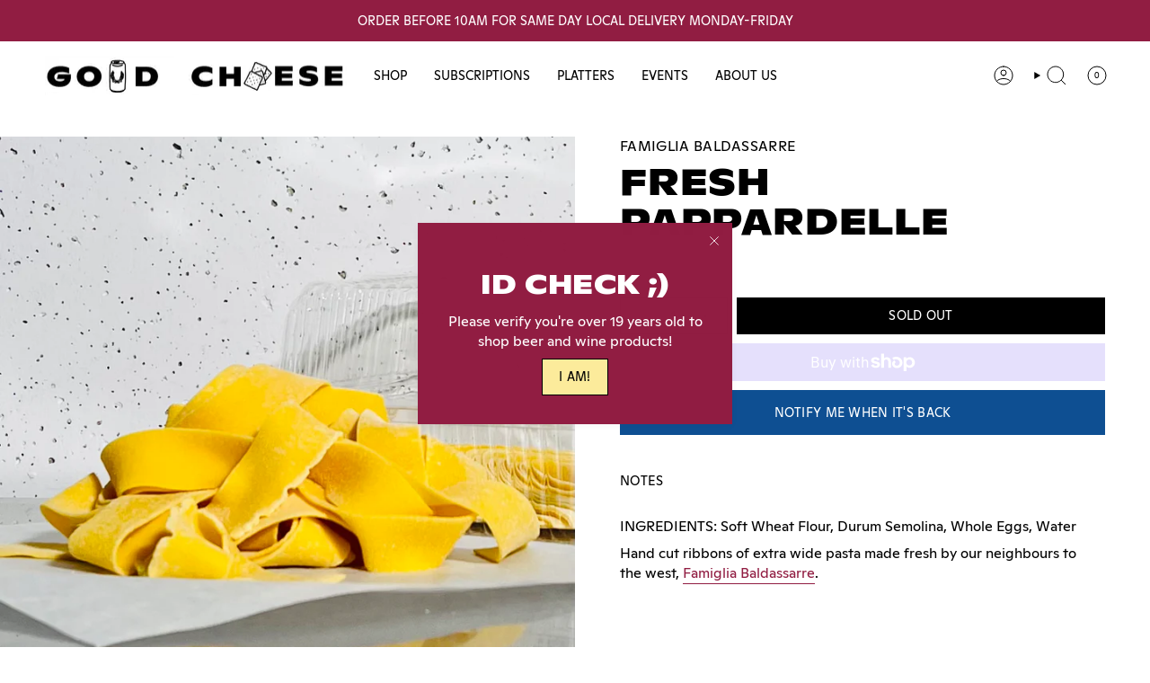

--- FILE ---
content_type: text/html; charset=utf-8
request_url: https://goodcheese.ca/products/fresh-pappardelle
body_size: 39761
content:
<!doctype html>
<html class="no-js no-touch supports-no-cookies" lang="en">
  <head><meta charset="UTF-8">
<meta http-equiv="X-UA-Compatible" content="IE=edge">
<meta name="viewport" content="width=device-width,initial-scale=1"><meta name="theme-color" content="#911d42">
<link rel="canonical" href="https://goodcheese.ca/products/fresh-pappardelle">

<!-- ======================= Broadcast Theme V6.1.0 ========================= -->


  <link rel="icon" type="image/png" href="//goodcheese.ca/cdn/shop/files/good_cheese_e2bb01d5-5f8f-4884-bcd6-80eef21bdc88.png?crop=center&height=32&v=1745857723&width=32">

<link rel="preconnect" href="https://fonts.shopifycdn.com" crossorigin><!-- Title and description ================================================ -->


<title>
    
    Fresh Pappardelle
    
    
    
      &ndash; Good Cheese
    
  </title>


  <meta name="description" content="INGREDIENTS: Soft Wheat Flour, Durum Semolina, Whole Eggs, Water Hand cut ribbons of extra wide pasta made fresh by our neighbours to the west, Famiglia Baldassarre.    ">


<meta property="og:site_name" content="Good Cheese">
<meta property="og:url" content="https://goodcheese.ca/products/fresh-pappardelle">
<meta property="og:title" content="Fresh Pappardelle">
<meta property="og:type" content="product">
<meta property="og:description" content="INGREDIENTS: Soft Wheat Flour, Durum Semolina, Whole Eggs, Water Hand cut ribbons of extra wide pasta made fresh by our neighbours to the west, Famiglia Baldassarre.    "><meta property="og:image" content="http://goodcheese.ca/cdn/shop/products/image_89552180-f6b6-4730-b751-12b3cfe1ae46.heic?v=1666389762">
  <meta property="og:image:secure_url" content="https://goodcheese.ca/cdn/shop/products/image_89552180-f6b6-4730-b751-12b3cfe1ae46.heic?v=1666389762">
  <meta property="og:image:width" content="905">
  <meta property="og:image:height" content="905"><meta property="og:price:amount" content="9.50">
  <meta property="og:price:currency" content="CAD"><meta name="twitter:card" content="summary_large_image">
<meta name="twitter:title" content="Fresh Pappardelle">
<meta name="twitter:description" content="INGREDIENTS: Soft Wheat Flour, Durum Semolina, Whole Eggs, Water Hand cut ribbons of extra wide pasta made fresh by our neighbours to the west, Famiglia Baldassarre.    ">
<!-- CSS ================================================================== -->
<style data-shopify>
  
  @font-face {
  font-family: "DM Sans";
  font-weight: 400;
  font-style: normal;
  font-display: swap;
  src: url("//goodcheese.ca/cdn/fonts/dm_sans/dmsans_n4.ec80bd4dd7e1a334c969c265873491ae56018d72.woff2") format("woff2"),
       url("//goodcheese.ca/cdn/fonts/dm_sans/dmsans_n4.87bdd914d8a61247b911147ae68e754d695c58a6.woff") format("woff");
}

  
  
  @font-face {
  font-family: "DM Sans";
  font-weight: 400;
  font-style: normal;
  font-display: swap;
  src: url("//goodcheese.ca/cdn/fonts/dm_sans/dmsans_n4.ec80bd4dd7e1a334c969c265873491ae56018d72.woff2") format("woff2"),
       url("//goodcheese.ca/cdn/fonts/dm_sans/dmsans_n4.87bdd914d8a61247b911147ae68e754d695c58a6.woff") format("woff");
}


  
    @font-face {
  font-family: "DM Sans";
  font-weight: 500;
  font-style: normal;
  font-display: swap;
  src: url("//goodcheese.ca/cdn/fonts/dm_sans/dmsans_n5.8a0f1984c77eb7186ceb87c4da2173ff65eb012e.woff2") format("woff2"),
       url("//goodcheese.ca/cdn/fonts/dm_sans/dmsans_n5.9ad2e755a89e15b3d6c53259daad5fc9609888e6.woff") format("woff");
}

  

  
    @font-face {
  font-family: "DM Sans";
  font-weight: 400;
  font-style: italic;
  font-display: swap;
  src: url("//goodcheese.ca/cdn/fonts/dm_sans/dmsans_i4.b8fe05e69ee95d5a53155c346957d8cbf5081c1a.woff2") format("woff2"),
       url("//goodcheese.ca/cdn/fonts/dm_sans/dmsans_i4.403fe28ee2ea63e142575c0aa47684d65f8c23a0.woff") format("woff");
}

  

  
    @font-face {
  font-family: "DM Sans";
  font-weight: 500;
  font-style: italic;
  font-display: swap;
  src: url("//goodcheese.ca/cdn/fonts/dm_sans/dmsans_i5.8654104650c013677e3def7db9b31bfbaa34e59a.woff2") format("woff2"),
       url("//goodcheese.ca/cdn/fonts/dm_sans/dmsans_i5.a0dc844d8a75a4232f255fc600ad5a295572bed9.woff") format("woff");
}

  

  
    
  

  

  
    :root,
    .color-scheme-1 {--COLOR-BG-GRADIENT: #ffffff;
      --COLOR-BG: #ffffff;
      --COLOR-BG-RGB: 255, 255, 255;

      --COLOR-BG-ACCENT: #bdc5c7;
      --COLOR-BG-ACCENT-LIGHTEN: #e6e9ea;

      /* === Link Color ===*/

      --COLOR-LINK: #911d42;
      --COLOR-LINK-HOVER: rgba(145, 29, 66, 0.7);
      --COLOR-LINK-OPPOSITE: #ffffff;

      --COLOR-TEXT: #000000;
      --COLOR-TEXT-HOVER: rgba(0, 0, 0, 0.7);
      --COLOR-TEXT-LIGHT: #4d4d4d;
      --COLOR-TEXT-DARK: #000000;
      --COLOR-TEXT-A5:  rgba(0, 0, 0, 0.05);
      --COLOR-TEXT-A35: rgba(0, 0, 0, 0.35);
      --COLOR-TEXT-A50: rgba(0, 0, 0, 0.5);
      --COLOR-TEXT-A80: rgba(0, 0, 0, 0.8);


      --COLOR-BORDER: rgb(0, 0, 0);
      --COLOR-BORDER-LIGHT: #666666;
      --COLOR-BORDER-DARK: #000000;
      --COLOR-BORDER-HAIRLINE: #f7f7f7;

      --overlay-bg: #000000;

      /* === Bright color ===*/
      --COLOR-ACCENT: #911d42;
      --COLOR-ACCENT-HOVER: #560b23;
      --COLOR-ACCENT-FADE: rgba(145, 29, 66, 0.05);
      --COLOR-ACCENT-LIGHT: #f25587;

      /* === Default Cart Gradient ===*/

      --FREE-SHIPPING-GRADIENT: linear-gradient(to right, var(--COLOR-ACCENT-LIGHT) 0%, var(--accent) 100%);

      /* === Buttons ===*/
      --BTN-PRIMARY-BG: #0e4f92;
      --BTN-PRIMARY-TEXT: #ffffff;
      --BTN-PRIMARY-BORDER: #000000;

      
      
        --BTN-PRIMARY-BG-BRIGHTER: #0c427b;
      

      --BTN-SECONDARY-BG: #ffffff;
      --BTN-SECONDARY-TEXT: #000000;
      --BTN-SECONDARY-BORDER: #ffffff;

      
      
        --BTN-SECONDARY-BG-BRIGHTER: #f2f2f2;
      

      
--COLOR-BG-BRIGHTER: #f2f2f2;

      --COLOR-BG-ALPHA-25: rgba(255, 255, 255, 0.25);
      --COLOR-BG-TRANSPARENT: rgba(255, 255, 255, 0);--COLOR-FOOTER-BG-HAIRLINE: #f7f7f7;

      /* Dynamic color variables */
      --accent: var(--COLOR-ACCENT);
      --accent-fade: var(--COLOR-ACCENT-FADE);
      --accent-hover: var(--COLOR-ACCENT-HOVER);
      --border: var(--COLOR-BORDER);
      --border-dark: var(--COLOR-BORDER-DARK);
      --border-light: var(--COLOR-BORDER-LIGHT);
      --border-hairline: var(--COLOR-BORDER-HAIRLINE);
      --bg: var(--COLOR-BG-GRADIENT, var(--COLOR-BG));
      --bg-accent: var(--COLOR-BG-ACCENT);
      --bg-accent-lighten: var(--COLOR-BG-ACCENT-LIGHTEN);
      --icons: var(--COLOR-TEXT);
      --link: var(--COLOR-LINK);
      --link-hover: var(--COLOR-LINK-HOVER);
      --link-opposite: var(--COLOR-LINK-OPPOSITE);
      --text: var(--COLOR-TEXT);
      --text-dark: var(--COLOR-TEXT-DARK);
      --text-light: var(--COLOR-TEXT-LIGHT);
      --text-hover: var(--COLOR-TEXT-HOVER);
      --text-a5: var(--COLOR-TEXT-A5);
      --text-a35: var(--COLOR-TEXT-A35);
      --text-a50: var(--COLOR-TEXT-A50);
      --text-a80: var(--COLOR-TEXT-A80);
    }
  
    
    .color-scheme-2 {--COLOR-BG-GRADIENT: #212121;
      --COLOR-BG: #212121;
      --COLOR-BG-RGB: 33, 33, 33;

      --COLOR-BG-ACCENT: #f5f2ec;
      --COLOR-BG-ACCENT-LIGHTEN: #ffffff;

      /* === Link Color ===*/

      --COLOR-LINK: #ffffff;
      --COLOR-LINK-HOVER: rgba(255, 255, 255, 0.7);
      --COLOR-LINK-OPPOSITE: #000000;

      --COLOR-TEXT: #ffffff;
      --COLOR-TEXT-HOVER: rgba(255, 255, 255, 0.7);
      --COLOR-TEXT-LIGHT: #bcbcbc;
      --COLOR-TEXT-DARK: #d9d9d9;
      --COLOR-TEXT-A5:  rgba(255, 255, 255, 0.05);
      --COLOR-TEXT-A35: rgba(255, 255, 255, 0.35);
      --COLOR-TEXT-A50: rgba(255, 255, 255, 0.5);
      --COLOR-TEXT-A80: rgba(255, 255, 255, 0.8);


      --COLOR-BORDER: rgb(243, 243, 243);
      --COLOR-BORDER-LIGHT: #9f9f9f;
      --COLOR-BORDER-DARK: #c0c0c0;
      --COLOR-BORDER-HAIRLINE: #191919;

      --overlay-bg: #000000;

      /* === Bright color ===*/
      --COLOR-ACCENT: #ab8c52;
      --COLOR-ACCENT-HOVER: #806430;
      --COLOR-ACCENT-FADE: rgba(171, 140, 82, 0.05);
      --COLOR-ACCENT-LIGHT: #e8d4ae;

      /* === Default Cart Gradient ===*/

      --FREE-SHIPPING-GRADIENT: linear-gradient(to right, var(--COLOR-ACCENT-LIGHT) 0%, var(--accent) 100%);

      /* === Buttons ===*/
      --BTN-PRIMARY-BG: #212121;
      --BTN-PRIMARY-TEXT: #ffffff;
      --BTN-PRIMARY-BORDER: #212121;

      
      
        --BTN-PRIMARY-BG-BRIGHTER: #3b3b3b;
      

      --BTN-SECONDARY-BG: #ffffff;
      --BTN-SECONDARY-TEXT: #000000;
      --BTN-SECONDARY-BORDER: #ab8c52;

      
      
        --BTN-SECONDARY-BG-BRIGHTER: #f2f2f2;
      

      
--COLOR-BG-BRIGHTER: #2e2e2e;

      --COLOR-BG-ALPHA-25: rgba(33, 33, 33, 0.25);
      --COLOR-BG-TRANSPARENT: rgba(33, 33, 33, 0);--COLOR-FOOTER-BG-HAIRLINE: #292929;

      /* Dynamic color variables */
      --accent: var(--COLOR-ACCENT);
      --accent-fade: var(--COLOR-ACCENT-FADE);
      --accent-hover: var(--COLOR-ACCENT-HOVER);
      --border: var(--COLOR-BORDER);
      --border-dark: var(--COLOR-BORDER-DARK);
      --border-light: var(--COLOR-BORDER-LIGHT);
      --border-hairline: var(--COLOR-BORDER-HAIRLINE);
      --bg: var(--COLOR-BG-GRADIENT, var(--COLOR-BG));
      --bg-accent: var(--COLOR-BG-ACCENT);
      --bg-accent-lighten: var(--COLOR-BG-ACCENT-LIGHTEN);
      --icons: var(--COLOR-TEXT);
      --link: var(--COLOR-LINK);
      --link-hover: var(--COLOR-LINK-HOVER);
      --link-opposite: var(--COLOR-LINK-OPPOSITE);
      --text: var(--COLOR-TEXT);
      --text-dark: var(--COLOR-TEXT-DARK);
      --text-light: var(--COLOR-TEXT-LIGHT);
      --text-hover: var(--COLOR-TEXT-HOVER);
      --text-a5: var(--COLOR-TEXT-A5);
      --text-a35: var(--COLOR-TEXT-A35);
      --text-a50: var(--COLOR-TEXT-A50);
      --text-a80: var(--COLOR-TEXT-A80);
    }
  
    
    .color-scheme-3 {--COLOR-BG-GRADIENT: #d8dddf;
      --COLOR-BG: #d8dddf;
      --COLOR-BG-RGB: 216, 221, 223;

      --COLOR-BG-ACCENT: #ffffff;
      --COLOR-BG-ACCENT-LIGHTEN: #ffffff;

      /* === Link Color ===*/

      --COLOR-LINK: #911d42;
      --COLOR-LINK-HOVER: rgba(145, 29, 66, 0.7);
      --COLOR-LINK-OPPOSITE: #ffffff;

      --COLOR-TEXT: #000000;
      --COLOR-TEXT-HOVER: rgba(0, 0, 0, 0.7);
      --COLOR-TEXT-LIGHT: #414243;
      --COLOR-TEXT-DARK: #000000;
      --COLOR-TEXT-A5:  rgba(0, 0, 0, 0.05);
      --COLOR-TEXT-A35: rgba(0, 0, 0, 0.35);
      --COLOR-TEXT-A50: rgba(0, 0, 0, 0.5);
      --COLOR-TEXT-A80: rgba(0, 0, 0, 0.8);


      --COLOR-BORDER: rgb(0, 0, 0);
      --COLOR-BORDER-LIGHT: #565859;
      --COLOR-BORDER-DARK: #000000;
      --COLOR-BORDER-HAIRLINE: #d0d6d8;

      --overlay-bg: #000000;

      /* === Bright color ===*/
      --COLOR-ACCENT: #911d42;
      --COLOR-ACCENT-HOVER: #560b23;
      --COLOR-ACCENT-FADE: rgba(145, 29, 66, 0.05);
      --COLOR-ACCENT-LIGHT: #f25587;

      /* === Default Cart Gradient ===*/

      --FREE-SHIPPING-GRADIENT: linear-gradient(to right, var(--COLOR-ACCENT-LIGHT) 0%, var(--accent) 100%);

      /* === Buttons ===*/
      --BTN-PRIMARY-BG: #0e4f92;
      --BTN-PRIMARY-TEXT: #ffffff;
      --BTN-PRIMARY-BORDER: #000000;

      
      
        --BTN-PRIMARY-BG-BRIGHTER: #0c427b;
      

      --BTN-SECONDARY-BG: #0e4f92;
      --BTN-SECONDARY-TEXT: #ffffff;
      --BTN-SECONDARY-BORDER: #000000;

      
      
        --BTN-SECONDARY-BG-BRIGHTER: #0c427b;
      

      
--COLOR-BG-BRIGHTER: #cad1d4;

      --COLOR-BG-ALPHA-25: rgba(216, 221, 223, 0.25);
      --COLOR-BG-TRANSPARENT: rgba(216, 221, 223, 0);--COLOR-FOOTER-BG-HAIRLINE: #d0d6d8;

      /* Dynamic color variables */
      --accent: var(--COLOR-ACCENT);
      --accent-fade: var(--COLOR-ACCENT-FADE);
      --accent-hover: var(--COLOR-ACCENT-HOVER);
      --border: var(--COLOR-BORDER);
      --border-dark: var(--COLOR-BORDER-DARK);
      --border-light: var(--COLOR-BORDER-LIGHT);
      --border-hairline: var(--COLOR-BORDER-HAIRLINE);
      --bg: var(--COLOR-BG-GRADIENT, var(--COLOR-BG));
      --bg-accent: var(--COLOR-BG-ACCENT);
      --bg-accent-lighten: var(--COLOR-BG-ACCENT-LIGHTEN);
      --icons: var(--COLOR-TEXT);
      --link: var(--COLOR-LINK);
      --link-hover: var(--COLOR-LINK-HOVER);
      --link-opposite: var(--COLOR-LINK-OPPOSITE);
      --text: var(--COLOR-TEXT);
      --text-dark: var(--COLOR-TEXT-DARK);
      --text-light: var(--COLOR-TEXT-LIGHT);
      --text-hover: var(--COLOR-TEXT-HOVER);
      --text-a5: var(--COLOR-TEXT-A5);
      --text-a35: var(--COLOR-TEXT-A35);
      --text-a50: var(--COLOR-TEXT-A50);
      --text-a80: var(--COLOR-TEXT-A80);
    }
  
    
    .color-scheme-4 {--COLOR-BG-GRADIENT: #f5edc6;
      --COLOR-BG: #f5edc6;
      --COLOR-BG-RGB: 245, 237, 198;

      --COLOR-BG-ACCENT: #ffffff;
      --COLOR-BG-ACCENT-LIGHTEN: #ffffff;

      /* === Link Color ===*/

      --COLOR-LINK: #911d42;
      --COLOR-LINK-HOVER: rgba(145, 29, 66, 0.7);
      --COLOR-LINK-OPPOSITE: #ffffff;

      --COLOR-TEXT: #000000;
      --COLOR-TEXT-HOVER: rgba(0, 0, 0, 0.7);
      --COLOR-TEXT-LIGHT: #4a473b;
      --COLOR-TEXT-DARK: #000000;
      --COLOR-TEXT-A5:  rgba(0, 0, 0, 0.05);
      --COLOR-TEXT-A35: rgba(0, 0, 0, 0.35);
      --COLOR-TEXT-A50: rgba(0, 0, 0, 0.5);
      --COLOR-TEXT-A80: rgba(0, 0, 0, 0.8);


      --COLOR-BORDER: rgb(0, 0, 0);
      --COLOR-BORDER-LIGHT: #625f4f;
      --COLOR-BORDER-DARK: #000000;
      --COLOR-BORDER-HAIRLINE: #f3e9b9;

      --overlay-bg: #000000;

      /* === Bright color ===*/
      --COLOR-ACCENT: #911d42;
      --COLOR-ACCENT-HOVER: #560b23;
      --COLOR-ACCENT-FADE: rgba(145, 29, 66, 0.05);
      --COLOR-ACCENT-LIGHT: #f25587;

      /* === Default Cart Gradient ===*/

      --FREE-SHIPPING-GRADIENT: linear-gradient(to right, var(--COLOR-ACCENT-LIGHT) 0%, var(--accent) 100%);

      /* === Buttons ===*/
      --BTN-PRIMARY-BG: #ffffff;
      --BTN-PRIMARY-TEXT: #000000;
      --BTN-PRIMARY-BORDER: #ffffff;

      
      
        --BTN-PRIMARY-BG-BRIGHTER: #f2f2f2;
      

      --BTN-SECONDARY-BG: #0e4f92;
      --BTN-SECONDARY-TEXT: #ffffff;
      --BTN-SECONDARY-BORDER: #0e4f92;

      
      
        --BTN-SECONDARY-BG-BRIGHTER: #0c427b;
      

      
--COLOR-BG-BRIGHTER: #f1e6b0;

      --COLOR-BG-ALPHA-25: rgba(245, 237, 198, 0.25);
      --COLOR-BG-TRANSPARENT: rgba(245, 237, 198, 0);--COLOR-FOOTER-BG-HAIRLINE: #f3e9b9;

      /* Dynamic color variables */
      --accent: var(--COLOR-ACCENT);
      --accent-fade: var(--COLOR-ACCENT-FADE);
      --accent-hover: var(--COLOR-ACCENT-HOVER);
      --border: var(--COLOR-BORDER);
      --border-dark: var(--COLOR-BORDER-DARK);
      --border-light: var(--COLOR-BORDER-LIGHT);
      --border-hairline: var(--COLOR-BORDER-HAIRLINE);
      --bg: var(--COLOR-BG-GRADIENT, var(--COLOR-BG));
      --bg-accent: var(--COLOR-BG-ACCENT);
      --bg-accent-lighten: var(--COLOR-BG-ACCENT-LIGHTEN);
      --icons: var(--COLOR-TEXT);
      --link: var(--COLOR-LINK);
      --link-hover: var(--COLOR-LINK-HOVER);
      --link-opposite: var(--COLOR-LINK-OPPOSITE);
      --text: var(--COLOR-TEXT);
      --text-dark: var(--COLOR-TEXT-DARK);
      --text-light: var(--COLOR-TEXT-LIGHT);
      --text-hover: var(--COLOR-TEXT-HOVER);
      --text-a5: var(--COLOR-TEXT-A5);
      --text-a35: var(--COLOR-TEXT-A35);
      --text-a50: var(--COLOR-TEXT-A50);
      --text-a80: var(--COLOR-TEXT-A80);
    }
  
    
    .color-scheme-5 {--COLOR-BG-GRADIENT: #911d42;
      --COLOR-BG: #911d42;
      --COLOR-BG-RGB: 145, 29, 66;

      --COLOR-BG-ACCENT: #f5f2ec;
      --COLOR-BG-ACCENT-LIGHTEN: #ffffff;

      /* === Link Color ===*/

      --COLOR-LINK: #000000;
      --COLOR-LINK-HOVER: rgba(0, 0, 0, 0.7);
      --COLOR-LINK-OPPOSITE: #ffffff;

      --COLOR-TEXT: #ffffff;
      --COLOR-TEXT-HOVER: rgba(255, 255, 255, 0.7);
      --COLOR-TEXT-LIGHT: #debbc6;
      --COLOR-TEXT-DARK: #d9d9d9;
      --COLOR-TEXT-A5:  rgba(255, 255, 255, 0.05);
      --COLOR-TEXT-A35: rgba(255, 255, 255, 0.35);
      --COLOR-TEXT-A50: rgba(255, 255, 255, 0.5);
      --COLOR-TEXT-A80: rgba(255, 255, 255, 0.8);


      --COLOR-BORDER: rgb(0, 0, 0);
      --COLOR-BORDER-LIGHT: #3a0c1a;
      --COLOR-BORDER-DARK: #000000;
      --COLOR-BORDER-HAIRLINE: #841a3c;

      --overlay-bg: #000000;

      /* === Bright color ===*/
      --COLOR-ACCENT: #fceb9b;
      --COLOR-ACCENT-HOVER: #ffe04c;
      --COLOR-ACCENT-FADE: rgba(252, 235, 155, 0.05);
      --COLOR-ACCENT-LIGHT: #ffffff;

      /* === Default Cart Gradient ===*/

      --FREE-SHIPPING-GRADIENT: linear-gradient(to right, var(--COLOR-ACCENT-LIGHT) 0%, var(--accent) 100%);

      /* === Buttons ===*/
      --BTN-PRIMARY-BG: #ffffff;
      --BTN-PRIMARY-TEXT: #000000;
      --BTN-PRIMARY-BORDER: #000000;

      
      
        --BTN-PRIMARY-BG-BRIGHTER: #f2f2f2;
      

      --BTN-SECONDARY-BG: #bdc5c7;
      --BTN-SECONDARY-TEXT: #000000;
      --BTN-SECONDARY-BORDER: #000000;

      
      
        --BTN-SECONDARY-BG-BRIGHTER: #afb9bb;
      

      
--COLOR-BG-BRIGHTER: #7c1938;

      --COLOR-BG-ALPHA-25: rgba(145, 29, 66, 0.25);
      --COLOR-BG-TRANSPARENT: rgba(145, 29, 66, 0);--COLOR-FOOTER-BG-HAIRLINE: #9e2048;

      /* Dynamic color variables */
      --accent: var(--COLOR-ACCENT);
      --accent-fade: var(--COLOR-ACCENT-FADE);
      --accent-hover: var(--COLOR-ACCENT-HOVER);
      --border: var(--COLOR-BORDER);
      --border-dark: var(--COLOR-BORDER-DARK);
      --border-light: var(--COLOR-BORDER-LIGHT);
      --border-hairline: var(--COLOR-BORDER-HAIRLINE);
      --bg: var(--COLOR-BG-GRADIENT, var(--COLOR-BG));
      --bg-accent: var(--COLOR-BG-ACCENT);
      --bg-accent-lighten: var(--COLOR-BG-ACCENT-LIGHTEN);
      --icons: var(--COLOR-TEXT);
      --link: var(--COLOR-LINK);
      --link-hover: var(--COLOR-LINK-HOVER);
      --link-opposite: var(--COLOR-LINK-OPPOSITE);
      --text: var(--COLOR-TEXT);
      --text-dark: var(--COLOR-TEXT-DARK);
      --text-light: var(--COLOR-TEXT-LIGHT);
      --text-hover: var(--COLOR-TEXT-HOVER);
      --text-a5: var(--COLOR-TEXT-A5);
      --text-a35: var(--COLOR-TEXT-A35);
      --text-a50: var(--COLOR-TEXT-A50);
      --text-a80: var(--COLOR-TEXT-A80);
    }
  
    
    .color-scheme-6 {--COLOR-BG-GRADIENT: #fceb9b;
      --COLOR-BG: #fceb9b;
      --COLOR-BG-RGB: 252, 235, 155;

      --COLOR-BG-ACCENT: #ffffff;
      --COLOR-BG-ACCENT-LIGHTEN: #ffffff;

      /* === Link Color ===*/

      --COLOR-LINK: #000000;
      --COLOR-LINK-HOVER: rgba(0, 0, 0, 0.7);
      --COLOR-LINK-OPPOSITE: #ffffff;

      --COLOR-TEXT: #000000;
      --COLOR-TEXT-HOVER: rgba(0, 0, 0, 0.7);
      --COLOR-TEXT-LIGHT: #4c472f;
      --COLOR-TEXT-DARK: #000000;
      --COLOR-TEXT-A5:  rgba(0, 0, 0, 0.05);
      --COLOR-TEXT-A35: rgba(0, 0, 0, 0.35);
      --COLOR-TEXT-A50: rgba(0, 0, 0, 0.5);
      --COLOR-TEXT-A80: rgba(0, 0, 0, 0.8);


      --COLOR-BORDER: rgb(0, 0, 0);
      --COLOR-BORDER-LIGHT: #655e3e;
      --COLOR-BORDER-DARK: #000000;
      --COLOR-BORDER-HAIRLINE: #fce88c;

      --overlay-bg: #000000;

      /* === Bright color ===*/
      --COLOR-ACCENT: #911d42;
      --COLOR-ACCENT-HOVER: #560b23;
      --COLOR-ACCENT-FADE: rgba(145, 29, 66, 0.05);
      --COLOR-ACCENT-LIGHT: #f25587;

      /* === Default Cart Gradient ===*/

      --FREE-SHIPPING-GRADIENT: linear-gradient(to right, var(--COLOR-ACCENT-LIGHT) 0%, var(--accent) 100%);

      /* === Buttons ===*/
      --BTN-PRIMARY-BG: #bdc5c7;
      --BTN-PRIMARY-TEXT: #000000;
      --BTN-PRIMARY-BORDER: #000000;

      
      
        --BTN-PRIMARY-BG-BRIGHTER: #afb9bb;
      

      --BTN-SECONDARY-BG: #0e4f92;
      --BTN-SECONDARY-TEXT: #ffffff;
      --BTN-SECONDARY-BORDER: #000000;

      
      
        --BTN-SECONDARY-BG-BRIGHTER: #0c427b;
      

      
--COLOR-BG-BRIGHTER: #fbe682;

      --COLOR-BG-ALPHA-25: rgba(252, 235, 155, 0.25);
      --COLOR-BG-TRANSPARENT: rgba(252, 235, 155, 0);--COLOR-FOOTER-BG-HAIRLINE: #fce88c;

      /* Dynamic color variables */
      --accent: var(--COLOR-ACCENT);
      --accent-fade: var(--COLOR-ACCENT-FADE);
      --accent-hover: var(--COLOR-ACCENT-HOVER);
      --border: var(--COLOR-BORDER);
      --border-dark: var(--COLOR-BORDER-DARK);
      --border-light: var(--COLOR-BORDER-LIGHT);
      --border-hairline: var(--COLOR-BORDER-HAIRLINE);
      --bg: var(--COLOR-BG-GRADIENT, var(--COLOR-BG));
      --bg-accent: var(--COLOR-BG-ACCENT);
      --bg-accent-lighten: var(--COLOR-BG-ACCENT-LIGHTEN);
      --icons: var(--COLOR-TEXT);
      --link: var(--COLOR-LINK);
      --link-hover: var(--COLOR-LINK-HOVER);
      --link-opposite: var(--COLOR-LINK-OPPOSITE);
      --text: var(--COLOR-TEXT);
      --text-dark: var(--COLOR-TEXT-DARK);
      --text-light: var(--COLOR-TEXT-LIGHT);
      --text-hover: var(--COLOR-TEXT-HOVER);
      --text-a5: var(--COLOR-TEXT-A5);
      --text-a35: var(--COLOR-TEXT-A35);
      --text-a50: var(--COLOR-TEXT-A50);
      --text-a80: var(--COLOR-TEXT-A80);
    }
  
    
    .color-scheme-7 {--COLOR-BG-GRADIENT: #e4cdc7;
      --COLOR-BG: #e4cdc7;
      --COLOR-BG-RGB: 228, 205, 199;

      --COLOR-BG-ACCENT: #ffffff;
      --COLOR-BG-ACCENT-LIGHTEN: #ffffff;

      /* === Link Color ===*/

      --COLOR-LINK: #000000;
      --COLOR-LINK-HOVER: rgba(0, 0, 0, 0.7);
      --COLOR-LINK-OPPOSITE: #ffffff;

      --COLOR-TEXT: #000000;
      --COLOR-TEXT-HOVER: rgba(0, 0, 0, 0.7);
      --COLOR-TEXT-LIGHT: #443e3c;
      --COLOR-TEXT-DARK: #000000;
      --COLOR-TEXT-A5:  rgba(0, 0, 0, 0.05);
      --COLOR-TEXT-A35: rgba(0, 0, 0, 0.35);
      --COLOR-TEXT-A50: rgba(0, 0, 0, 0.5);
      --COLOR-TEXT-A80: rgba(0, 0, 0, 0.8);


      --COLOR-BORDER: rgb(247, 247, 245);
      --COLOR-BORDER-LIGHT: #efe6e3;
      --COLOR-BORDER-DARK: #cacabc;
      --COLOR-BORDER-HAIRLINE: #dfc4bd;

      --overlay-bg: #000000;

      /* === Bright color ===*/
      --COLOR-ACCENT: #ab8c52;
      --COLOR-ACCENT-HOVER: #806430;
      --COLOR-ACCENT-FADE: rgba(171, 140, 82, 0.05);
      --COLOR-ACCENT-LIGHT: #e8d4ae;

      /* === Default Cart Gradient ===*/

      --FREE-SHIPPING-GRADIENT: linear-gradient(to right, var(--COLOR-ACCENT-LIGHT) 0%, var(--accent) 100%);

      /* === Buttons ===*/
      --BTN-PRIMARY-BG: #bdc5c7;
      --BTN-PRIMARY-TEXT: #000000;
      --BTN-PRIMARY-BORDER: #000000;

      
      
        --BTN-PRIMARY-BG-BRIGHTER: #afb9bb;
      

      --BTN-SECONDARY-BG: #0e4f92;
      --BTN-SECONDARY-TEXT: #ffffff;
      --BTN-SECONDARY-BORDER: #000000;

      
      
        --BTN-SECONDARY-BG-BRIGHTER: #0c427b;
      

      
--COLOR-BG-BRIGHTER: #dcbeb6;

      --COLOR-BG-ALPHA-25: rgba(228, 205, 199, 0.25);
      --COLOR-BG-TRANSPARENT: rgba(228, 205, 199, 0);--COLOR-FOOTER-BG-HAIRLINE: #dfc4bd;

      /* Dynamic color variables */
      --accent: var(--COLOR-ACCENT);
      --accent-fade: var(--COLOR-ACCENT-FADE);
      --accent-hover: var(--COLOR-ACCENT-HOVER);
      --border: var(--COLOR-BORDER);
      --border-dark: var(--COLOR-BORDER-DARK);
      --border-light: var(--COLOR-BORDER-LIGHT);
      --border-hairline: var(--COLOR-BORDER-HAIRLINE);
      --bg: var(--COLOR-BG-GRADIENT, var(--COLOR-BG));
      --bg-accent: var(--COLOR-BG-ACCENT);
      --bg-accent-lighten: var(--COLOR-BG-ACCENT-LIGHTEN);
      --icons: var(--COLOR-TEXT);
      --link: var(--COLOR-LINK);
      --link-hover: var(--COLOR-LINK-HOVER);
      --link-opposite: var(--COLOR-LINK-OPPOSITE);
      --text: var(--COLOR-TEXT);
      --text-dark: var(--COLOR-TEXT-DARK);
      --text-light: var(--COLOR-TEXT-LIGHT);
      --text-hover: var(--COLOR-TEXT-HOVER);
      --text-a5: var(--COLOR-TEXT-A5);
      --text-a35: var(--COLOR-TEXT-A35);
      --text-a50: var(--COLOR-TEXT-A50);
      --text-a80: var(--COLOR-TEXT-A80);
    }
  
    
    .color-scheme-8 {--COLOR-BG-GRADIENT: #0e4f92;
      --COLOR-BG: #0e4f92;
      --COLOR-BG-RGB: 14, 79, 146;

      --COLOR-BG-ACCENT: #ffffff;
      --COLOR-BG-ACCENT-LIGHTEN: #ffffff;

      /* === Link Color ===*/

      --COLOR-LINK: #282c2e;
      --COLOR-LINK-HOVER: rgba(40, 44, 46, 0.7);
      --COLOR-LINK-OPPOSITE: #ffffff;

      --COLOR-TEXT: #ffffff;
      --COLOR-TEXT-HOVER: rgba(255, 255, 255, 0.7);
      --COLOR-TEXT-LIGHT: #b7cade;
      --COLOR-TEXT-DARK: #d9d9d9;
      --COLOR-TEXT-A5:  rgba(255, 255, 255, 0.05);
      --COLOR-TEXT-A35: rgba(255, 255, 255, 0.35);
      --COLOR-TEXT-A50: rgba(255, 255, 255, 0.5);
      --COLOR-TEXT-A80: rgba(255, 255, 255, 0.8);


      --COLOR-BORDER: rgb(33, 33, 33);
      --COLOR-BORDER-LIGHT: #19334e;
      --COLOR-BORDER-DARK: #000000;
      --COLOR-BORDER-HAIRLINE: #0d4784;

      --overlay-bg: #000000;

      /* === Bright color ===*/
      --COLOR-ACCENT: #ab8c52;
      --COLOR-ACCENT-HOVER: #806430;
      --COLOR-ACCENT-FADE: rgba(171, 140, 82, 0.05);
      --COLOR-ACCENT-LIGHT: #e8d4ae;

      /* === Default Cart Gradient ===*/

      --FREE-SHIPPING-GRADIENT: linear-gradient(to right, var(--COLOR-ACCENT-LIGHT) 0%, var(--accent) 100%);

      /* === Buttons ===*/
      --BTN-PRIMARY-BG: #212121;
      --BTN-PRIMARY-TEXT: #ffffff;
      --BTN-PRIMARY-BORDER: #212121;

      
      
        --BTN-PRIMARY-BG-BRIGHTER: #3b3b3b;
      

      --BTN-SECONDARY-BG: #ab8c52;
      --BTN-SECONDARY-TEXT: #ffffff;
      --BTN-SECONDARY-BORDER: #ab8c52;

      
      
        --BTN-SECONDARY-BG-BRIGHTER: #9a7e4a;
      

      
--COLOR-BG-BRIGHTER: #0c427b;

      --COLOR-BG-ALPHA-25: rgba(14, 79, 146, 0.25);
      --COLOR-BG-TRANSPARENT: rgba(14, 79, 146, 0);--COLOR-FOOTER-BG-HAIRLINE: #0f57a0;

      /* Dynamic color variables */
      --accent: var(--COLOR-ACCENT);
      --accent-fade: var(--COLOR-ACCENT-FADE);
      --accent-hover: var(--COLOR-ACCENT-HOVER);
      --border: var(--COLOR-BORDER);
      --border-dark: var(--COLOR-BORDER-DARK);
      --border-light: var(--COLOR-BORDER-LIGHT);
      --border-hairline: var(--COLOR-BORDER-HAIRLINE);
      --bg: var(--COLOR-BG-GRADIENT, var(--COLOR-BG));
      --bg-accent: var(--COLOR-BG-ACCENT);
      --bg-accent-lighten: var(--COLOR-BG-ACCENT-LIGHTEN);
      --icons: var(--COLOR-TEXT);
      --link: var(--COLOR-LINK);
      --link-hover: var(--COLOR-LINK-HOVER);
      --link-opposite: var(--COLOR-LINK-OPPOSITE);
      --text: var(--COLOR-TEXT);
      --text-dark: var(--COLOR-TEXT-DARK);
      --text-light: var(--COLOR-TEXT-LIGHT);
      --text-hover: var(--COLOR-TEXT-HOVER);
      --text-a5: var(--COLOR-TEXT-A5);
      --text-a35: var(--COLOR-TEXT-A35);
      --text-a50: var(--COLOR-TEXT-A50);
      --text-a80: var(--COLOR-TEXT-A80);
    }
  
    
    .color-scheme-9 {--COLOR-BG-GRADIENT: #e7e0cf;
      --COLOR-BG: #e7e0cf;
      --COLOR-BG-RGB: 231, 224, 207;

      --COLOR-BG-ACCENT: #f5f2ec;
      --COLOR-BG-ACCENT-LIGHTEN: #ffffff;

      /* === Link Color ===*/

      --COLOR-LINK: #282c2e;
      --COLOR-LINK-HOVER: rgba(40, 44, 46, 0.7);
      --COLOR-LINK-OPPOSITE: #ffffff;

      --COLOR-TEXT: #212121;
      --COLOR-TEXT-HOVER: rgba(33, 33, 33, 0.7);
      --COLOR-TEXT-LIGHT: #5c5a55;
      --COLOR-TEXT-DARK: #000000;
      --COLOR-TEXT-A5:  rgba(33, 33, 33, 0.05);
      --COLOR-TEXT-A35: rgba(33, 33, 33, 0.35);
      --COLOR-TEXT-A50: rgba(33, 33, 33, 0.5);
      --COLOR-TEXT-A80: rgba(33, 33, 33, 0.8);


      --COLOR-BORDER: rgb(243, 243, 243);
      --COLOR-BORDER-LIGHT: #eeebe5;
      --COLOR-BORDER-DARK: #c0c0c0;
      --COLOR-BORDER-HAIRLINE: #e2d9c5;

      --overlay-bg: #000000;

      /* === Bright color ===*/
      --COLOR-ACCENT: #ab8c52;
      --COLOR-ACCENT-HOVER: #806430;
      --COLOR-ACCENT-FADE: rgba(171, 140, 82, 0.05);
      --COLOR-ACCENT-LIGHT: #e8d4ae;

      /* === Default Cart Gradient ===*/

      --FREE-SHIPPING-GRADIENT: linear-gradient(to right, var(--COLOR-ACCENT-LIGHT) 0%, var(--accent) 100%);

      /* === Buttons ===*/
      --BTN-PRIMARY-BG: #212121;
      --BTN-PRIMARY-TEXT: #ffffff;
      --BTN-PRIMARY-BORDER: #212121;

      
      
        --BTN-PRIMARY-BG-BRIGHTER: #3b3b3b;
      

      --BTN-SECONDARY-BG: #ab8c52;
      --BTN-SECONDARY-TEXT: #ffffff;
      --BTN-SECONDARY-BORDER: #ab8c52;

      
      
        --BTN-SECONDARY-BG-BRIGHTER: #9a7e4a;
      

      
--COLOR-BG-BRIGHTER: #dfd5be;

      --COLOR-BG-ALPHA-25: rgba(231, 224, 207, 0.25);
      --COLOR-BG-TRANSPARENT: rgba(231, 224, 207, 0);--COLOR-FOOTER-BG-HAIRLINE: #e2d9c5;

      /* Dynamic color variables */
      --accent: var(--COLOR-ACCENT);
      --accent-fade: var(--COLOR-ACCENT-FADE);
      --accent-hover: var(--COLOR-ACCENT-HOVER);
      --border: var(--COLOR-BORDER);
      --border-dark: var(--COLOR-BORDER-DARK);
      --border-light: var(--COLOR-BORDER-LIGHT);
      --border-hairline: var(--COLOR-BORDER-HAIRLINE);
      --bg: var(--COLOR-BG-GRADIENT, var(--COLOR-BG));
      --bg-accent: var(--COLOR-BG-ACCENT);
      --bg-accent-lighten: var(--COLOR-BG-ACCENT-LIGHTEN);
      --icons: var(--COLOR-TEXT);
      --link: var(--COLOR-LINK);
      --link-hover: var(--COLOR-LINK-HOVER);
      --link-opposite: var(--COLOR-LINK-OPPOSITE);
      --text: var(--COLOR-TEXT);
      --text-dark: var(--COLOR-TEXT-DARK);
      --text-light: var(--COLOR-TEXT-LIGHT);
      --text-hover: var(--COLOR-TEXT-HOVER);
      --text-a5: var(--COLOR-TEXT-A5);
      --text-a35: var(--COLOR-TEXT-A35);
      --text-a50: var(--COLOR-TEXT-A50);
      --text-a80: var(--COLOR-TEXT-A80);
    }
  
    
    .color-scheme-10 {--COLOR-BG-GRADIENT: #343d66;
      --COLOR-BG: #343d66;
      --COLOR-BG-RGB: 52, 61, 102;

      --COLOR-BG-ACCENT: #f5f2ec;
      --COLOR-BG-ACCENT-LIGHTEN: #ffffff;

      /* === Link Color ===*/

      --COLOR-LINK: #f7f7f5;
      --COLOR-LINK-HOVER: rgba(247, 247, 245, 0.7);
      --COLOR-LINK-OPPOSITE: #000000;

      --COLOR-TEXT: #f7f7f5;
      --COLOR-TEXT-HOVER: rgba(247, 247, 245, 0.7);
      --COLOR-TEXT-LIGHT: #bcbfca;
      --COLOR-TEXT-DARK: #dadac5;
      --COLOR-TEXT-A5:  rgba(247, 247, 245, 0.05);
      --COLOR-TEXT-A35: rgba(247, 247, 245, 0.35);
      --COLOR-TEXT-A50: rgba(247, 247, 245, 0.5);
      --COLOR-TEXT-A80: rgba(247, 247, 245, 0.8);


      --COLOR-BORDER: rgb(243, 243, 243);
      --COLOR-BORDER-LIGHT: #a7aabb;
      --COLOR-BORDER-DARK: #c0c0c0;
      --COLOR-BORDER-HAIRLINE: #2f375c;

      --overlay-bg: #000000;

      /* === Bright color ===*/
      --COLOR-ACCENT: #ab8c52;
      --COLOR-ACCENT-HOVER: #806430;
      --COLOR-ACCENT-FADE: rgba(171, 140, 82, 0.05);
      --COLOR-ACCENT-LIGHT: #e8d4ae;

      /* === Default Cart Gradient ===*/

      --FREE-SHIPPING-GRADIENT: linear-gradient(to right, var(--COLOR-ACCENT-LIGHT) 0%, var(--accent) 100%);

      /* === Buttons ===*/
      --BTN-PRIMARY-BG: #343d66;
      --BTN-PRIMARY-TEXT: #ffffff;
      --BTN-PRIMARY-BORDER: #000000;

      
      
        --BTN-PRIMARY-BG-BRIGHTER: #455188;
      

      --BTN-SECONDARY-BG: #f7f7f5;
      --BTN-SECONDARY-TEXT: #000000;
      --BTN-SECONDARY-BORDER: #ab8c52;

      
      
        --BTN-SECONDARY-BG-BRIGHTER: #ecece7;
      

      
--COLOR-BG-BRIGHTER: #3d4777;

      --COLOR-BG-ALPHA-25: rgba(52, 61, 102, 0.25);
      --COLOR-BG-TRANSPARENT: rgba(52, 61, 102, 0);--COLOR-FOOTER-BG-HAIRLINE: #394370;

      /* Dynamic color variables */
      --accent: var(--COLOR-ACCENT);
      --accent-fade: var(--COLOR-ACCENT-FADE);
      --accent-hover: var(--COLOR-ACCENT-HOVER);
      --border: var(--COLOR-BORDER);
      --border-dark: var(--COLOR-BORDER-DARK);
      --border-light: var(--COLOR-BORDER-LIGHT);
      --border-hairline: var(--COLOR-BORDER-HAIRLINE);
      --bg: var(--COLOR-BG-GRADIENT, var(--COLOR-BG));
      --bg-accent: var(--COLOR-BG-ACCENT);
      --bg-accent-lighten: var(--COLOR-BG-ACCENT-LIGHTEN);
      --icons: var(--COLOR-TEXT);
      --link: var(--COLOR-LINK);
      --link-hover: var(--COLOR-LINK-HOVER);
      --link-opposite: var(--COLOR-LINK-OPPOSITE);
      --text: var(--COLOR-TEXT);
      --text-dark: var(--COLOR-TEXT-DARK);
      --text-light: var(--COLOR-TEXT-LIGHT);
      --text-hover: var(--COLOR-TEXT-HOVER);
      --text-a5: var(--COLOR-TEXT-A5);
      --text-a35: var(--COLOR-TEXT-A35);
      --text-a50: var(--COLOR-TEXT-A50);
      --text-a80: var(--COLOR-TEXT-A80);
    }
  
    
    .color-scheme-11 {--COLOR-BG-GRADIENT: #ffffff;
      --COLOR-BG: #ffffff;
      --COLOR-BG-RGB: 255, 255, 255;

      --COLOR-BG-ACCENT: #f2efe7;
      --COLOR-BG-ACCENT-LIGHTEN: #ffffff;

      /* === Link Color ===*/

      --COLOR-LINK: #282c2e;
      --COLOR-LINK-HOVER: rgba(40, 44, 46, 0.7);
      --COLOR-LINK-OPPOSITE: #ffffff;

      --COLOR-TEXT: #000000;
      --COLOR-TEXT-HOVER: rgba(0, 0, 0, 0.7);
      --COLOR-TEXT-LIGHT: #4d4d4d;
      --COLOR-TEXT-DARK: #000000;
      --COLOR-TEXT-A5:  rgba(0, 0, 0, 0.05);
      --COLOR-TEXT-A35: rgba(0, 0, 0, 0.35);
      --COLOR-TEXT-A50: rgba(0, 0, 0, 0.5);
      --COLOR-TEXT-A80: rgba(0, 0, 0, 0.8);


      --COLOR-BORDER: rgb(52, 61, 102);
      --COLOR-BORDER-LIGHT: #858ba3;
      --COLOR-BORDER-DARK: #121522;
      --COLOR-BORDER-HAIRLINE: #f7f7f7;

      --overlay-bg: #000000;

      /* === Bright color ===*/
      --COLOR-ACCENT: #ab8c52;
      --COLOR-ACCENT-HOVER: #806430;
      --COLOR-ACCENT-FADE: rgba(171, 140, 82, 0.05);
      --COLOR-ACCENT-LIGHT: #e8d4ae;

      /* === Default Cart Gradient ===*/

      --FREE-SHIPPING-GRADIENT: linear-gradient(to right, var(--COLOR-ACCENT-LIGHT) 0%, var(--accent) 100%);

      /* === Buttons ===*/
      --BTN-PRIMARY-BG: #212121;
      --BTN-PRIMARY-TEXT: #ffffff;
      --BTN-PRIMARY-BORDER: #212121;

      
      
        --BTN-PRIMARY-BG-BRIGHTER: #3b3b3b;
      

      --BTN-SECONDARY-BG: #ab8c52;
      --BTN-SECONDARY-TEXT: #ffffff;
      --BTN-SECONDARY-BORDER: #ab8c52;

      
      
        --BTN-SECONDARY-BG-BRIGHTER: #9a7e4a;
      

      
--COLOR-BG-BRIGHTER: #f2f2f2;

      --COLOR-BG-ALPHA-25: rgba(255, 255, 255, 0.25);
      --COLOR-BG-TRANSPARENT: rgba(255, 255, 255, 0);--COLOR-FOOTER-BG-HAIRLINE: #f7f7f7;

      /* Dynamic color variables */
      --accent: var(--COLOR-ACCENT);
      --accent-fade: var(--COLOR-ACCENT-FADE);
      --accent-hover: var(--COLOR-ACCENT-HOVER);
      --border: var(--COLOR-BORDER);
      --border-dark: var(--COLOR-BORDER-DARK);
      --border-light: var(--COLOR-BORDER-LIGHT);
      --border-hairline: var(--COLOR-BORDER-HAIRLINE);
      --bg: var(--COLOR-BG-GRADIENT, var(--COLOR-BG));
      --bg-accent: var(--COLOR-BG-ACCENT);
      --bg-accent-lighten: var(--COLOR-BG-ACCENT-LIGHTEN);
      --icons: var(--COLOR-TEXT);
      --link: var(--COLOR-LINK);
      --link-hover: var(--COLOR-LINK-HOVER);
      --link-opposite: var(--COLOR-LINK-OPPOSITE);
      --text: var(--COLOR-TEXT);
      --text-dark: var(--COLOR-TEXT-DARK);
      --text-light: var(--COLOR-TEXT-LIGHT);
      --text-hover: var(--COLOR-TEXT-HOVER);
      --text-a5: var(--COLOR-TEXT-A5);
      --text-a35: var(--COLOR-TEXT-A35);
      --text-a50: var(--COLOR-TEXT-A50);
      --text-a80: var(--COLOR-TEXT-A80);
    }
  

  body, .color-scheme-1, .color-scheme-2, .color-scheme-3, .color-scheme-4, .color-scheme-5, .color-scheme-6, .color-scheme-7, .color-scheme-8, .color-scheme-9, .color-scheme-10, .color-scheme-11 {
    color: var(--text);
    background: var(--bg);
  }

  :root {
    --scrollbar-width: 0px;

    /* === Product grid sale tags ===*/
    --COLOR-SALE-BG: #fceb9b;
    --COLOR-SALE-TEXT: #000000;

    /* === Product grid badges ===*/
    --COLOR-BADGE-BG: #911d42;
    --COLOR-BADGE-TEXT: #ffffff;

    /* === Quick Add ===*/
    --COLOR-QUICK-ADD-BG: #fceb9b;
    --COLOR-QUICK-ADD-TEXT: #000000;

    /* === Product sale color ===*/
    --COLOR-SALE: #fceb9b;

    /* === Helper colors for form error states ===*/
    --COLOR-ERROR: #721C24;
    --COLOR-ERROR-BG: #F8D7DA;
    --COLOR-ERROR-BORDER: #F5C6CB;

    --COLOR-SUCCESS: #56AD6A;
    --COLOR-SUCCESS-BG: rgba(86, 173, 106, 0.2);

    
      --RADIUS: 0px;
      --RADIUS-SELECT: 0px;
    

    --COLOR-HEADER-LINK: #000000;
    --COLOR-HEADER-LINK-HOVER: #000000;

    --COLOR-MENU-BG: #ffffff;
    --COLOR-SUBMENU-BG: #ffffff;
    --COLOR-SUBMENU-LINK: #000000;
    --COLOR-SUBMENU-LINK-HOVER: rgba(0, 0, 0, 0.7);
    --COLOR-SUBMENU-TEXT-LIGHT: #4d4d4d;

    
      --COLOR-MENU-TRANSPARENT: #000000;
      --COLOR-MENU-TRANSPARENT-HOVER: #000000;
    

    --TRANSPARENT: rgba(255, 255, 255, 0);

    /* === Default overlay opacity ===*/
    --overlay-opacity: 0;
    --underlay-opacity: 1;
    --underlay-bg: rgba(0,0,0,0.4);
    --header-overlay-color: transparent;

    /* === Custom Cursor ===*/
    --ICON-ZOOM-IN: url( "//goodcheese.ca/cdn/shop/t/23/assets/icon-zoom-in.svg?v=182473373117644429561742912627" );
    --ICON-ZOOM-OUT: url( "//goodcheese.ca/cdn/shop/t/23/assets/icon-zoom-out.svg?v=101497157853986683871742912627" );

    /* === Custom Icons ===*/
    
    
      
      --ICON-ADD-BAG: url( "//goodcheese.ca/cdn/shop/t/23/assets/icon-add-bag.svg?v=23763382405227654651742912627" );
      --ICON-ADD-CART: url( "//goodcheese.ca/cdn/shop/t/23/assets/icon-add-cart.svg?v=3962293684743587821742912627" );
      --ICON-ARROW-LEFT: url( "//goodcheese.ca/cdn/shop/t/23/assets/icon-arrow-left.svg?v=136066145774695772731742912627" );
      --ICON-ARROW-RIGHT: url( "//goodcheese.ca/cdn/shop/t/23/assets/icon-arrow-right.svg?v=150928298113663093401742912627" );
      --ICON-SELECT: url("//goodcheese.ca/cdn/shop/t/23/assets/icon-select.svg?v=150573211567947701091742912627");
    

    --PRODUCT-GRID-ASPECT-RATIO: 100%;

    /* === Typography ===*/
    --FONT-HEADING-MINI: 14px;
    --FONT-HEADING-X-SMALL: 20px;
    --FONT-HEADING-SMALL: 30px;
    --FONT-HEADING-MEDIUM: 40px;
    --FONT-HEADING-LARGE: 52px;
    --FONT-HEADING-X-LARGE: 70px;

    --FONT-HEADING-MINI-MOBILE: 10px;
    --FONT-HEADING-X-SMALL-MOBILE: 16px;
    --FONT-HEADING-SMALL-MOBILE: 20px;
    --FONT-HEADING-MEDIUM-MOBILE: 30px;
    --FONT-HEADING-LARGE-MOBILE: 40px;
    --FONT-HEADING-X-LARGE-MOBILE: 50px;

    --FONT-STACK-BODY: "DM Sans", sans-serif;
    --FONT-STYLE-BODY: normal;
    --FONT-WEIGHT-BODY: 400;
    --FONT-WEIGHT-BODY-BOLD: 500;

    --LETTER-SPACING-BODY: 0.0em;

    --FONT-STACK-HEADING: "system_ui", -apple-system, 'Segoe UI', Roboto, 'Helvetica Neue', 'Noto Sans', 'Liberation Sans', Arial, sans-serif, 'Apple Color Emoji', 'Segoe UI Emoji', 'Segoe UI Symbol', 'Noto Color Emoji';
    --FONT-WEIGHT-HEADING: 400;
    --FONT-STYLE-HEADING: normal;

    --FONT-UPPERCASE-HEADING: uppercase;
    --LETTER-SPACING-HEADING: 0.0em;

    --FONT-STACK-SUBHEADING: "DM Sans", sans-serif;
    --FONT-WEIGHT-SUBHEADING: 400;
    --FONT-STYLE-SUBHEADING: normal;
    --FONT-SIZE-SUBHEADING-DESKTOP: 16px;
    --FONT-SIZE-SUBHEADING-MOBILE: 14px;

    --FONT-UPPERCASE-SUBHEADING: uppercase;
    --LETTER-SPACING-SUBHEADING: 0.125em;

    --FONT-STACK-NAV: "system_ui", -apple-system, 'Segoe UI', Roboto, 'Helvetica Neue', 'Noto Sans', 'Liberation Sans', Arial, sans-serif, 'Apple Color Emoji', 'Segoe UI Emoji', 'Segoe UI Symbol', 'Noto Color Emoji';
    --FONT-WEIGHT-NAV: 400;
    --FONT-WEIGHT-NAV-BOLD: 700;
    --FONT-STYLE-NAV: normal;
    --FONT-SIZE-NAV: 16px;


    --LETTER-SPACING-NAV: 0.0em;

    --FONT-SIZE-BASE: 16px;

    /* === Parallax ===*/
    --PARALLAX-STRENGTH-MIN: 120.0%;
    --PARALLAX-STRENGTH-MAX: 130.0%;--COLUMNS: 4;
    --COLUMNS-MEDIUM: 3;
    --COLUMNS-SMALL: 2;
    --COLUMNS-MOBILE: 1;--LAYOUT-OUTER: 50px;
      --LAYOUT-GUTTER: 32px;
      --LAYOUT-OUTER-MEDIUM: 30px;
      --LAYOUT-GUTTER-MEDIUM: 22px;
      --LAYOUT-OUTER-SMALL: 16px;
      --LAYOUT-GUTTER-SMALL: 16px;--base-animation-delay: 0ms;
    --line-height-normal: 1.375; /* Equals to line-height: normal; */--SIDEBAR-WIDTH: 288px;
      --SIDEBAR-WIDTH-MEDIUM: 258px;--DRAWER-WIDTH: 380px;--ICON-STROKE-WIDTH: 1px;

    /* === Button General ===*/
    --BTN-FONT-STACK: "system_ui", -apple-system, 'Segoe UI', Roboto, 'Helvetica Neue', 'Noto Sans', 'Liberation Sans', Arial, sans-serif, 'Apple Color Emoji', 'Segoe UI Emoji', 'Segoe UI Symbol', 'Noto Color Emoji';
    --BTN-FONT-WEIGHT: 400;
    --BTN-FONT-STYLE: normal;
    --BTN-FONT-SIZE: 14px;--BTN-FONT-SIZE-BODY: 0.875rem;

    --BTN-LETTER-SPACING: 0.125em;
    --BTN-UPPERCASE: uppercase;
    --BTN-TEXT-ARROW-OFFSET: -1px;

    /* === Button White ===*/
    --COLOR-TEXT-BTN-BG-WHITE: #fff;
    --COLOR-TEXT-BTN-BORDER-WHITE: #fff;
    --COLOR-TEXT-BTN-WHITE: #000;
    --COLOR-TEXT-BTN-BG-WHITE-BRIGHTER: #f2f2f2;

    /* === Button Black ===*/
    --COLOR-TEXT-BTN-BG-BLACK: #000;
    --COLOR-TEXT-BTN-BORDER-BLACK: #000;
    --COLOR-TEXT-BTN-BLACK: #fff;
    --COLOR-TEXT-BTN-BG-BLACK-BRIGHTER: #1a1a1a;

    /* === Swatch Size ===*/
    --swatch-size-filters: 1.15rem;
    --swatch-size-product: 2.2rem;
  }

  /* === Backdrop ===*/
  ::backdrop {
    --underlay-opacity: 1;
    --underlay-bg: rgba(0,0,0,0.4);
  }

  /* === Gray background on Product grid items ===*/
  

  *,
  *::before,
  *::after {
    box-sizing: inherit;
  }

  * { -webkit-font-smoothing: antialiased; }

  html {
    box-sizing: border-box;
    font-size: var(--FONT-SIZE-BASE);
  }

  html,
  body { min-height: 100%; }

  body {
    position: relative;
    min-width: 320px;
    font-size: var(--FONT-SIZE-BASE);
    text-size-adjust: 100%;
    -webkit-text-size-adjust: 100%;
  }
</style>
<link rel="preload" as="font" href="//goodcheese.ca/cdn/fonts/dm_sans/dmsans_n4.ec80bd4dd7e1a334c969c265873491ae56018d72.woff2" type="font/woff2" crossorigin><link rel="preload" as="font" href="//goodcheese.ca/cdn/fonts/dm_sans/dmsans_n4.ec80bd4dd7e1a334c969c265873491ae56018d72.woff2" type="font/woff2" crossorigin><link href="//goodcheese.ca/cdn/shop/t/23/assets/theme.css?v=114226463094145168061750435572" rel="stylesheet" type="text/css" media="all" />
<link href="//goodcheese.ca/cdn/shop/t/23/assets/swatches.css?v=157844926215047500451742912627" rel="stylesheet" type="text/css" media="all" />
<style data-shopify>.swatches {
    --black: #000000;--white: #fafafa;--blank: url(//goodcheese.ca/cdn/shop/files/blank_small.png?v=12986);
  }</style>
<script>
    if (window.navigator.userAgent.indexOf('MSIE ') > 0 || window.navigator.userAgent.indexOf('Trident/') > 0) {
      document.documentElement.className = document.documentElement.className + ' ie';

      var scripts = document.getElementsByTagName('script')[0];
      var polyfill = document.createElement("script");
      polyfill.defer = true;
      polyfill.src = "//goodcheese.ca/cdn/shop/t/23/assets/ie11.js?v=144489047535103983231742912627";

      scripts.parentNode.insertBefore(polyfill, scripts);
    } else {
      document.documentElement.className = document.documentElement.className.replace('no-js', 'js');
    }

    document.documentElement.style.setProperty('--scrollbar-width', `${getScrollbarWidth()}px`);

    function getScrollbarWidth() {
      // Creating invisible container
      const outer = document.createElement('div');
      outer.style.visibility = 'hidden';
      outer.style.overflow = 'scroll'; // forcing scrollbar to appear
      outer.style.msOverflowStyle = 'scrollbar'; // needed for WinJS apps
      document.documentElement.appendChild(outer);

      // Creating inner element and placing it in the container
      const inner = document.createElement('div');
      outer.appendChild(inner);

      // Calculating difference between container's full width and the child width
      const scrollbarWidth = outer.offsetWidth - inner.offsetWidth;

      // Removing temporary elements from the DOM
      outer.parentNode.removeChild(outer);

      return scrollbarWidth;
    }

    let root = '/';
    if (root[root.length - 1] !== '/') {
      root = root + '/';
    }

    window.theme = {
      routes: {
        root: root,
        cart_url: '/cart',
        cart_add_url: '/cart/add',
        cart_change_url: '/cart/change',
        product_recommendations_url: '/recommendations/products',
        predictive_search_url: '/search/suggest',
        addresses_url: '/account/addresses'
      },
      assets: {
        photoswipe: '//goodcheese.ca/cdn/shop/t/23/assets/photoswipe.js?v=162613001030112971491742912627',
        rellax: '//goodcheese.ca/cdn/shop/t/23/assets/rellax.js?v=4664090443844197101742912627',
        smoothscroll: '//goodcheese.ca/cdn/shop/t/23/assets/smoothscroll.js?v=37906625415260927261742912627',
      },
      strings: {
        addToCart: "Add to basket",
        cartAcceptanceError: "You must accept our terms and conditions.",
        soldOut: "Sold Out",
        from: "From",
        preOrder: "Pre-order",
        sale: "Sale",
        subscription: "Subscription",
        unavailable: "Unavailable",
        unitPrice: "Unit price",
        unitPriceSeparator: "per",
        shippingCalcSubmitButton: "Calculate shipping",
        shippingCalcSubmitButtonDisabled: "Calculating...",
        selectValue: "Select value",
        selectColor: "Select color",
        oneColor: "color",
        otherColor: "colors",
        upsellAddToCart: "Add",
        free: "Free",
        swatchesColor: "Color, Colour",
        sku: "SKU",
      },
      settings: {
        cartType: "drawer",
        customerLoggedIn: null ? true : false,
        enableQuickAdd: true,
        enableAnimations: true,
        variantOnSale: true,
        collectionSwatchStyle: "text-slider",
        swatchesType: "theme",
        mobileMenuType: "new",
      },
      variables: {
        productPageSticky: false,
      },
      sliderArrows: {
        prev: '<button type="button" class="slider__button slider__button--prev" data-button-arrow data-button-prev>' + "Previous" + '</button>',
        next: '<button type="button" class="slider__button slider__button--next" data-button-arrow data-button-next>' + "Next" + '</button>',
      },
      moneyFormat: false ? "${{amount}} CAD" : "${{amount}}",
      moneyWithoutCurrencyFormat: "${{amount}}",
      moneyWithCurrencyFormat: "${{amount}} CAD",
      subtotal: 0,
      info: {
        name: 'broadcast'
      },
      version: '6.1.0'
    };

    let windowInnerHeight = window.innerHeight;
    document.documentElement.style.setProperty('--full-height', `${windowInnerHeight}px`);
    document.documentElement.style.setProperty('--three-quarters', `${windowInnerHeight * 0.75}px`);
    document.documentElement.style.setProperty('--two-thirds', `${windowInnerHeight * 0.66}px`);
    document.documentElement.style.setProperty('--one-half', `${windowInnerHeight * 0.5}px`);
    document.documentElement.style.setProperty('--one-third', `${windowInnerHeight * 0.33}px`);
    document.documentElement.style.setProperty('--one-fifth', `${windowInnerHeight * 0.2}px`);
</script>



<!-- Theme Javascript ============================================================== -->
<script src="//goodcheese.ca/cdn/shop/t/23/assets/vendor.js?v=9664966025159750891742912627" defer="defer"></script>
<script src="//goodcheese.ca/cdn/shop/t/23/assets/theme.js?v=14697465076195297921742912627" defer="defer"></script><!-- Shopify app scripts =========================================================== -->
<script>window.performance && window.performance.mark && window.performance.mark('shopify.content_for_header.start');</script><meta name="facebook-domain-verification" content="nrwpqkpyd32pyflder6964cmxk9b98">
<meta name="facebook-domain-verification" content="cpdt79j8pjx0yx9bu42kk37e4p6z27">
<meta name="facebook-domain-verification" content="la9bq0klh8hy4g8o9qycomioh74wi1">
<meta name="google-site-verification" content="m8fkmzWicE98gAbYfjp-y2do1wvJpGmU80w4dZa05eE">
<meta id="shopify-digital-wallet" name="shopify-digital-wallet" content="/36521771141/digital_wallets/dialog">
<meta name="shopify-checkout-api-token" content="005743fcaee22e2f9b7c09113c12d215">
<meta id="in-context-paypal-metadata" data-shop-id="36521771141" data-venmo-supported="false" data-environment="production" data-locale="en_US" data-paypal-v4="true" data-currency="CAD">
<link rel="alternate" type="application/json+oembed" href="https://goodcheese.ca/products/fresh-pappardelle.oembed">
<script async="async" src="/checkouts/internal/preloads.js?locale=en-CA"></script>
<link rel="preconnect" href="https://shop.app" crossorigin="anonymous">
<script async="async" src="https://shop.app/checkouts/internal/preloads.js?locale=en-CA&shop_id=36521771141" crossorigin="anonymous"></script>
<script id="apple-pay-shop-capabilities" type="application/json">{"shopId":36521771141,"countryCode":"CA","currencyCode":"CAD","merchantCapabilities":["supports3DS"],"merchantId":"gid:\/\/shopify\/Shop\/36521771141","merchantName":"Good Cheese","requiredBillingContactFields":["postalAddress","email","phone"],"requiredShippingContactFields":["postalAddress","email","phone"],"shippingType":"shipping","supportedNetworks":["visa","masterCard","amex","discover","interac","jcb"],"total":{"type":"pending","label":"Good Cheese","amount":"1.00"},"shopifyPaymentsEnabled":true,"supportsSubscriptions":true}</script>
<script id="shopify-features" type="application/json">{"accessToken":"005743fcaee22e2f9b7c09113c12d215","betas":["rich-media-storefront-analytics"],"domain":"goodcheese.ca","predictiveSearch":true,"shopId":36521771141,"locale":"en"}</script>
<script>var Shopify = Shopify || {};
Shopify.shop = "good-cheese.myshopify.com";
Shopify.locale = "en";
Shopify.currency = {"active":"CAD","rate":"1.0"};
Shopify.country = "CA";
Shopify.theme = {"name":"Broadcast [GC 2.0]","id":126801969285,"schema_name":"Broadcast","schema_version":"6.1.0","theme_store_id":868,"role":"main"};
Shopify.theme.handle = "null";
Shopify.theme.style = {"id":null,"handle":null};
Shopify.cdnHost = "goodcheese.ca/cdn";
Shopify.routes = Shopify.routes || {};
Shopify.routes.root = "/";</script>
<script type="module">!function(o){(o.Shopify=o.Shopify||{}).modules=!0}(window);</script>
<script>!function(o){function n(){var o=[];function n(){o.push(Array.prototype.slice.apply(arguments))}return n.q=o,n}var t=o.Shopify=o.Shopify||{};t.loadFeatures=n(),t.autoloadFeatures=n()}(window);</script>
<script>
  window.ShopifyPay = window.ShopifyPay || {};
  window.ShopifyPay.apiHost = "shop.app\/pay";
  window.ShopifyPay.redirectState = null;
</script>
<script id="shop-js-analytics" type="application/json">{"pageType":"product"}</script>
<script defer="defer" async type="module" src="//goodcheese.ca/cdn/shopifycloud/shop-js/modules/v2/client.init-shop-cart-sync_BApSsMSl.en.esm.js"></script>
<script defer="defer" async type="module" src="//goodcheese.ca/cdn/shopifycloud/shop-js/modules/v2/chunk.common_CBoos6YZ.esm.js"></script>
<script type="module">
  await import("//goodcheese.ca/cdn/shopifycloud/shop-js/modules/v2/client.init-shop-cart-sync_BApSsMSl.en.esm.js");
await import("//goodcheese.ca/cdn/shopifycloud/shop-js/modules/v2/chunk.common_CBoos6YZ.esm.js");

  window.Shopify.SignInWithShop?.initShopCartSync?.({"fedCMEnabled":true,"windoidEnabled":true});

</script>
<script>
  window.Shopify = window.Shopify || {};
  if (!window.Shopify.featureAssets) window.Shopify.featureAssets = {};
  window.Shopify.featureAssets['shop-js'] = {"shop-cart-sync":["modules/v2/client.shop-cart-sync_DJczDl9f.en.esm.js","modules/v2/chunk.common_CBoos6YZ.esm.js"],"init-fed-cm":["modules/v2/client.init-fed-cm_BzwGC0Wi.en.esm.js","modules/v2/chunk.common_CBoos6YZ.esm.js"],"init-windoid":["modules/v2/client.init-windoid_BS26ThXS.en.esm.js","modules/v2/chunk.common_CBoos6YZ.esm.js"],"shop-cash-offers":["modules/v2/client.shop-cash-offers_DthCPNIO.en.esm.js","modules/v2/chunk.common_CBoos6YZ.esm.js","modules/v2/chunk.modal_Bu1hFZFC.esm.js"],"shop-button":["modules/v2/client.shop-button_D_JX508o.en.esm.js","modules/v2/chunk.common_CBoos6YZ.esm.js"],"init-shop-email-lookup-coordinator":["modules/v2/client.init-shop-email-lookup-coordinator_DFwWcvrS.en.esm.js","modules/v2/chunk.common_CBoos6YZ.esm.js"],"shop-toast-manager":["modules/v2/client.shop-toast-manager_tEhgP2F9.en.esm.js","modules/v2/chunk.common_CBoos6YZ.esm.js"],"shop-login-button":["modules/v2/client.shop-login-button_DwLgFT0K.en.esm.js","modules/v2/chunk.common_CBoos6YZ.esm.js","modules/v2/chunk.modal_Bu1hFZFC.esm.js"],"avatar":["modules/v2/client.avatar_BTnouDA3.en.esm.js"],"init-shop-cart-sync":["modules/v2/client.init-shop-cart-sync_BApSsMSl.en.esm.js","modules/v2/chunk.common_CBoos6YZ.esm.js"],"pay-button":["modules/v2/client.pay-button_BuNmcIr_.en.esm.js","modules/v2/chunk.common_CBoos6YZ.esm.js"],"init-shop-for-new-customer-accounts":["modules/v2/client.init-shop-for-new-customer-accounts_DrjXSI53.en.esm.js","modules/v2/client.shop-login-button_DwLgFT0K.en.esm.js","modules/v2/chunk.common_CBoos6YZ.esm.js","modules/v2/chunk.modal_Bu1hFZFC.esm.js"],"init-customer-accounts-sign-up":["modules/v2/client.init-customer-accounts-sign-up_TlVCiykN.en.esm.js","modules/v2/client.shop-login-button_DwLgFT0K.en.esm.js","modules/v2/chunk.common_CBoos6YZ.esm.js","modules/v2/chunk.modal_Bu1hFZFC.esm.js"],"shop-follow-button":["modules/v2/client.shop-follow-button_C5D3XtBb.en.esm.js","modules/v2/chunk.common_CBoos6YZ.esm.js","modules/v2/chunk.modal_Bu1hFZFC.esm.js"],"checkout-modal":["modules/v2/client.checkout-modal_8TC_1FUY.en.esm.js","modules/v2/chunk.common_CBoos6YZ.esm.js","modules/v2/chunk.modal_Bu1hFZFC.esm.js"],"init-customer-accounts":["modules/v2/client.init-customer-accounts_C0Oh2ljF.en.esm.js","modules/v2/client.shop-login-button_DwLgFT0K.en.esm.js","modules/v2/chunk.common_CBoos6YZ.esm.js","modules/v2/chunk.modal_Bu1hFZFC.esm.js"],"lead-capture":["modules/v2/client.lead-capture_Cq0gfm7I.en.esm.js","modules/v2/chunk.common_CBoos6YZ.esm.js","modules/v2/chunk.modal_Bu1hFZFC.esm.js"],"shop-login":["modules/v2/client.shop-login_BmtnoEUo.en.esm.js","modules/v2/chunk.common_CBoos6YZ.esm.js","modules/v2/chunk.modal_Bu1hFZFC.esm.js"],"payment-terms":["modules/v2/client.payment-terms_BHOWV7U_.en.esm.js","modules/v2/chunk.common_CBoos6YZ.esm.js","modules/v2/chunk.modal_Bu1hFZFC.esm.js"]};
</script>
<script>(function() {
  var isLoaded = false;
  function asyncLoad() {
    if (isLoaded) return;
    isLoaded = true;
    var urls = ["https:\/\/cdn-app.sealsubscriptions.com\/shopify\/public\/js\/sealsubscriptions.js?shop=good-cheese.myshopify.com"];
    for (var i = 0; i < urls.length; i++) {
      var s = document.createElement('script');
      s.type = 'text/javascript';
      s.async = true;
      s.src = urls[i];
      var x = document.getElementsByTagName('script')[0];
      x.parentNode.insertBefore(s, x);
    }
  };
  if(window.attachEvent) {
    window.attachEvent('onload', asyncLoad);
  } else {
    window.addEventListener('load', asyncLoad, false);
  }
})();</script>
<script id="__st">var __st={"a":36521771141,"offset":-18000,"reqid":"f0184760-4bce-4632-be94-26475f1ffb02-1768884015","pageurl":"goodcheese.ca\/products\/fresh-pappardelle","u":"5adfc626ff96","p":"product","rtyp":"product","rid":6744817303685};</script>
<script>window.ShopifyPaypalV4VisibilityTracking = true;</script>
<script id="captcha-bootstrap">!function(){'use strict';const t='contact',e='account',n='new_comment',o=[[t,t],['blogs',n],['comments',n],[t,'customer']],c=[[e,'customer_login'],[e,'guest_login'],[e,'recover_customer_password'],[e,'create_customer']],r=t=>t.map((([t,e])=>`form[action*='/${t}']:not([data-nocaptcha='true']) input[name='form_type'][value='${e}']`)).join(','),a=t=>()=>t?[...document.querySelectorAll(t)].map((t=>t.form)):[];function s(){const t=[...o],e=r(t);return a(e)}const i='password',u='form_key',d=['recaptcha-v3-token','g-recaptcha-response','h-captcha-response',i],f=()=>{try{return window.sessionStorage}catch{return}},m='__shopify_v',_=t=>t.elements[u];function p(t,e,n=!1){try{const o=window.sessionStorage,c=JSON.parse(o.getItem(e)),{data:r}=function(t){const{data:e,action:n}=t;return t[m]||n?{data:e,action:n}:{data:t,action:n}}(c);for(const[e,n]of Object.entries(r))t.elements[e]&&(t.elements[e].value=n);n&&o.removeItem(e)}catch(o){console.error('form repopulation failed',{error:o})}}const l='form_type',E='cptcha';function T(t){t.dataset[E]=!0}const w=window,h=w.document,L='Shopify',v='ce_forms',y='captcha';let A=!1;((t,e)=>{const n=(g='f06e6c50-85a8-45c8-87d0-21a2b65856fe',I='https://cdn.shopify.com/shopifycloud/storefront-forms-hcaptcha/ce_storefront_forms_captcha_hcaptcha.v1.5.2.iife.js',D={infoText:'Protected by hCaptcha',privacyText:'Privacy',termsText:'Terms'},(t,e,n)=>{const o=w[L][v],c=o.bindForm;if(c)return c(t,g,e,D).then(n);var r;o.q.push([[t,g,e,D],n]),r=I,A||(h.body.append(Object.assign(h.createElement('script'),{id:'captcha-provider',async:!0,src:r})),A=!0)});var g,I,D;w[L]=w[L]||{},w[L][v]=w[L][v]||{},w[L][v].q=[],w[L][y]=w[L][y]||{},w[L][y].protect=function(t,e){n(t,void 0,e),T(t)},Object.freeze(w[L][y]),function(t,e,n,w,h,L){const[v,y,A,g]=function(t,e,n){const i=e?o:[],u=t?c:[],d=[...i,...u],f=r(d),m=r(i),_=r(d.filter((([t,e])=>n.includes(e))));return[a(f),a(m),a(_),s()]}(w,h,L),I=t=>{const e=t.target;return e instanceof HTMLFormElement?e:e&&e.form},D=t=>v().includes(t);t.addEventListener('submit',(t=>{const e=I(t);if(!e)return;const n=D(e)&&!e.dataset.hcaptchaBound&&!e.dataset.recaptchaBound,o=_(e),c=g().includes(e)&&(!o||!o.value);(n||c)&&t.preventDefault(),c&&!n&&(function(t){try{if(!f())return;!function(t){const e=f();if(!e)return;const n=_(t);if(!n)return;const o=n.value;o&&e.removeItem(o)}(t);const e=Array.from(Array(32),(()=>Math.random().toString(36)[2])).join('');!function(t,e){_(t)||t.append(Object.assign(document.createElement('input'),{type:'hidden',name:u})),t.elements[u].value=e}(t,e),function(t,e){const n=f();if(!n)return;const o=[...t.querySelectorAll(`input[type='${i}']`)].map((({name:t})=>t)),c=[...d,...o],r={};for(const[a,s]of new FormData(t).entries())c.includes(a)||(r[a]=s);n.setItem(e,JSON.stringify({[m]:1,action:t.action,data:r}))}(t,e)}catch(e){console.error('failed to persist form',e)}}(e),e.submit())}));const S=(t,e)=>{t&&!t.dataset[E]&&(n(t,e.some((e=>e===t))),T(t))};for(const o of['focusin','change'])t.addEventListener(o,(t=>{const e=I(t);D(e)&&S(e,y())}));const B=e.get('form_key'),M=e.get(l),P=B&&M;t.addEventListener('DOMContentLoaded',(()=>{const t=y();if(P)for(const e of t)e.elements[l].value===M&&p(e,B);[...new Set([...A(),...v().filter((t=>'true'===t.dataset.shopifyCaptcha))])].forEach((e=>S(e,t)))}))}(h,new URLSearchParams(w.location.search),n,t,e,['guest_login'])})(!0,!0)}();</script>
<script integrity="sha256-4kQ18oKyAcykRKYeNunJcIwy7WH5gtpwJnB7kiuLZ1E=" data-source-attribution="shopify.loadfeatures" defer="defer" src="//goodcheese.ca/cdn/shopifycloud/storefront/assets/storefront/load_feature-a0a9edcb.js" crossorigin="anonymous"></script>
<script crossorigin="anonymous" defer="defer" src="//goodcheese.ca/cdn/shopifycloud/storefront/assets/shopify_pay/storefront-65b4c6d7.js?v=20250812"></script>
<script data-source-attribution="shopify.dynamic_checkout.dynamic.init">var Shopify=Shopify||{};Shopify.PaymentButton=Shopify.PaymentButton||{isStorefrontPortableWallets:!0,init:function(){window.Shopify.PaymentButton.init=function(){};var t=document.createElement("script");t.src="https://goodcheese.ca/cdn/shopifycloud/portable-wallets/latest/portable-wallets.en.js",t.type="module",document.head.appendChild(t)}};
</script>
<script data-source-attribution="shopify.dynamic_checkout.buyer_consent">
  function portableWalletsHideBuyerConsent(e){var t=document.getElementById("shopify-buyer-consent"),n=document.getElementById("shopify-subscription-policy-button");t&&n&&(t.classList.add("hidden"),t.setAttribute("aria-hidden","true"),n.removeEventListener("click",e))}function portableWalletsShowBuyerConsent(e){var t=document.getElementById("shopify-buyer-consent"),n=document.getElementById("shopify-subscription-policy-button");t&&n&&(t.classList.remove("hidden"),t.removeAttribute("aria-hidden"),n.addEventListener("click",e))}window.Shopify?.PaymentButton&&(window.Shopify.PaymentButton.hideBuyerConsent=portableWalletsHideBuyerConsent,window.Shopify.PaymentButton.showBuyerConsent=portableWalletsShowBuyerConsent);
</script>
<script>
  function portableWalletsCleanup(e){e&&e.src&&console.error("Failed to load portable wallets script "+e.src);var t=document.querySelectorAll("shopify-accelerated-checkout .shopify-payment-button__skeleton, shopify-accelerated-checkout-cart .wallet-cart-button__skeleton"),e=document.getElementById("shopify-buyer-consent");for(let e=0;e<t.length;e++)t[e].remove();e&&e.remove()}function portableWalletsNotLoadedAsModule(e){e instanceof ErrorEvent&&"string"==typeof e.message&&e.message.includes("import.meta")&&"string"==typeof e.filename&&e.filename.includes("portable-wallets")&&(window.removeEventListener("error",portableWalletsNotLoadedAsModule),window.Shopify.PaymentButton.failedToLoad=e,"loading"===document.readyState?document.addEventListener("DOMContentLoaded",window.Shopify.PaymentButton.init):window.Shopify.PaymentButton.init())}window.addEventListener("error",portableWalletsNotLoadedAsModule);
</script>

<script type="module" src="https://goodcheese.ca/cdn/shopifycloud/portable-wallets/latest/portable-wallets.en.js" onError="portableWalletsCleanup(this)" crossorigin="anonymous"></script>
<script nomodule>
  document.addEventListener("DOMContentLoaded", portableWalletsCleanup);
</script>

<link id="shopify-accelerated-checkout-styles" rel="stylesheet" media="screen" href="https://goodcheese.ca/cdn/shopifycloud/portable-wallets/latest/accelerated-checkout-backwards-compat.css" crossorigin="anonymous">
<style id="shopify-accelerated-checkout-cart">
        #shopify-buyer-consent {
  margin-top: 1em;
  display: inline-block;
  width: 100%;
}

#shopify-buyer-consent.hidden {
  display: none;
}

#shopify-subscription-policy-button {
  background: none;
  border: none;
  padding: 0;
  text-decoration: underline;
  font-size: inherit;
  cursor: pointer;
}

#shopify-subscription-policy-button::before {
  box-shadow: none;
}

      </style>

<script>window.performance && window.performance.mark && window.performance.mark('shopify.content_for_header.end');</script>
  <!-- BEGIN app block: shopify://apps/seal-subscriptions/blocks/subscription-script-append/13b25004-a140-4ab7-b5fe-29918f759699 --><script defer="defer">
	/**	SealSubs loader,version number: 2.0 */
	(function(){
		var loadScript=function(a,b){var c=document.createElement("script");c.setAttribute("defer", "defer");c.type="text/javascript",c.readyState?c.onreadystatechange=function(){("loaded"==c.readyState||"complete"==c.readyState)&&(c.onreadystatechange=null,b())}:c.onload=function(){b()},c.src=a,document.getElementsByTagName("head")[0].appendChild(c)};
		// Set variable to prevent the other loader from requesting the same resources
		window.seal_subs_app_block_loader = true;
		appendScriptUrl('good-cheese.myshopify.com');

		// get script url and append timestamp of last change
		function appendScriptUrl(shop) {
			var timeStamp = Math.floor(Date.now() / (1000*1*1));
			var timestampUrl = 'https://app.sealsubscriptions.com/shopify/public/status/shop/'+shop+'.js?'+timeStamp;
			loadScript(timestampUrl, function() {
				// append app script
				if (typeof sealsubscriptions_settings_updated == 'undefined') {
					sealsubscriptions_settings_updated = 'default-by-script';
				}
				var scriptUrl = "https://cdn-app.sealsubscriptions.com/shopify/public/js/sealsubscriptions-main.js?shop="+shop+"&"+sealsubscriptions_settings_updated;
				loadScript(scriptUrl, function(){});
			});
		}
	})();

	var SealSubsScriptAppended = true;
	
</script>

<!-- END app block --><link href="https://monorail-edge.shopifysvc.com" rel="dns-prefetch">
<script>(function(){if ("sendBeacon" in navigator && "performance" in window) {try {var session_token_from_headers = performance.getEntriesByType('navigation')[0].serverTiming.find(x => x.name == '_s').description;} catch {var session_token_from_headers = undefined;}var session_cookie_matches = document.cookie.match(/_shopify_s=([^;]*)/);var session_token_from_cookie = session_cookie_matches && session_cookie_matches.length === 2 ? session_cookie_matches[1] : "";var session_token = session_token_from_headers || session_token_from_cookie || "";function handle_abandonment_event(e) {var entries = performance.getEntries().filter(function(entry) {return /monorail-edge.shopifysvc.com/.test(entry.name);});if (!window.abandonment_tracked && entries.length === 0) {window.abandonment_tracked = true;var currentMs = Date.now();var navigation_start = performance.timing.navigationStart;var payload = {shop_id: 36521771141,url: window.location.href,navigation_start,duration: currentMs - navigation_start,session_token,page_type: "product"};window.navigator.sendBeacon("https://monorail-edge.shopifysvc.com/v1/produce", JSON.stringify({schema_id: "online_store_buyer_site_abandonment/1.1",payload: payload,metadata: {event_created_at_ms: currentMs,event_sent_at_ms: currentMs}}));}}window.addEventListener('pagehide', handle_abandonment_event);}}());</script>
<script id="web-pixels-manager-setup">(function e(e,d,r,n,o){if(void 0===o&&(o={}),!Boolean(null===(a=null===(i=window.Shopify)||void 0===i?void 0:i.analytics)||void 0===a?void 0:a.replayQueue)){var i,a;window.Shopify=window.Shopify||{};var t=window.Shopify;t.analytics=t.analytics||{};var s=t.analytics;s.replayQueue=[],s.publish=function(e,d,r){return s.replayQueue.push([e,d,r]),!0};try{self.performance.mark("wpm:start")}catch(e){}var l=function(){var e={modern:/Edge?\/(1{2}[4-9]|1[2-9]\d|[2-9]\d{2}|\d{4,})\.\d+(\.\d+|)|Firefox\/(1{2}[4-9]|1[2-9]\d|[2-9]\d{2}|\d{4,})\.\d+(\.\d+|)|Chrom(ium|e)\/(9{2}|\d{3,})\.\d+(\.\d+|)|(Maci|X1{2}).+ Version\/(15\.\d+|(1[6-9]|[2-9]\d|\d{3,})\.\d+)([,.]\d+|)( \(\w+\)|)( Mobile\/\w+|) Safari\/|Chrome.+OPR\/(9{2}|\d{3,})\.\d+\.\d+|(CPU[ +]OS|iPhone[ +]OS|CPU[ +]iPhone|CPU IPhone OS|CPU iPad OS)[ +]+(15[._]\d+|(1[6-9]|[2-9]\d|\d{3,})[._]\d+)([._]\d+|)|Android:?[ /-](13[3-9]|1[4-9]\d|[2-9]\d{2}|\d{4,})(\.\d+|)(\.\d+|)|Android.+Firefox\/(13[5-9]|1[4-9]\d|[2-9]\d{2}|\d{4,})\.\d+(\.\d+|)|Android.+Chrom(ium|e)\/(13[3-9]|1[4-9]\d|[2-9]\d{2}|\d{4,})\.\d+(\.\d+|)|SamsungBrowser\/([2-9]\d|\d{3,})\.\d+/,legacy:/Edge?\/(1[6-9]|[2-9]\d|\d{3,})\.\d+(\.\d+|)|Firefox\/(5[4-9]|[6-9]\d|\d{3,})\.\d+(\.\d+|)|Chrom(ium|e)\/(5[1-9]|[6-9]\d|\d{3,})\.\d+(\.\d+|)([\d.]+$|.*Safari\/(?![\d.]+ Edge\/[\d.]+$))|(Maci|X1{2}).+ Version\/(10\.\d+|(1[1-9]|[2-9]\d|\d{3,})\.\d+)([,.]\d+|)( \(\w+\)|)( Mobile\/\w+|) Safari\/|Chrome.+OPR\/(3[89]|[4-9]\d|\d{3,})\.\d+\.\d+|(CPU[ +]OS|iPhone[ +]OS|CPU[ +]iPhone|CPU IPhone OS|CPU iPad OS)[ +]+(10[._]\d+|(1[1-9]|[2-9]\d|\d{3,})[._]\d+)([._]\d+|)|Android:?[ /-](13[3-9]|1[4-9]\d|[2-9]\d{2}|\d{4,})(\.\d+|)(\.\d+|)|Mobile Safari.+OPR\/([89]\d|\d{3,})\.\d+\.\d+|Android.+Firefox\/(13[5-9]|1[4-9]\d|[2-9]\d{2}|\d{4,})\.\d+(\.\d+|)|Android.+Chrom(ium|e)\/(13[3-9]|1[4-9]\d|[2-9]\d{2}|\d{4,})\.\d+(\.\d+|)|Android.+(UC? ?Browser|UCWEB|U3)[ /]?(15\.([5-9]|\d{2,})|(1[6-9]|[2-9]\d|\d{3,})\.\d+)\.\d+|SamsungBrowser\/(5\.\d+|([6-9]|\d{2,})\.\d+)|Android.+MQ{2}Browser\/(14(\.(9|\d{2,})|)|(1[5-9]|[2-9]\d|\d{3,})(\.\d+|))(\.\d+|)|K[Aa][Ii]OS\/(3\.\d+|([4-9]|\d{2,})\.\d+)(\.\d+|)/},d=e.modern,r=e.legacy,n=navigator.userAgent;return n.match(d)?"modern":n.match(r)?"legacy":"unknown"}(),u="modern"===l?"modern":"legacy",c=(null!=n?n:{modern:"",legacy:""})[u],f=function(e){return[e.baseUrl,"/wpm","/b",e.hashVersion,"modern"===e.buildTarget?"m":"l",".js"].join("")}({baseUrl:d,hashVersion:r,buildTarget:u}),m=function(e){var d=e.version,r=e.bundleTarget,n=e.surface,o=e.pageUrl,i=e.monorailEndpoint;return{emit:function(e){var a=e.status,t=e.errorMsg,s=(new Date).getTime(),l=JSON.stringify({metadata:{event_sent_at_ms:s},events:[{schema_id:"web_pixels_manager_load/3.1",payload:{version:d,bundle_target:r,page_url:o,status:a,surface:n,error_msg:t},metadata:{event_created_at_ms:s}}]});if(!i)return console&&console.warn&&console.warn("[Web Pixels Manager] No Monorail endpoint provided, skipping logging."),!1;try{return self.navigator.sendBeacon.bind(self.navigator)(i,l)}catch(e){}var u=new XMLHttpRequest;try{return u.open("POST",i,!0),u.setRequestHeader("Content-Type","text/plain"),u.send(l),!0}catch(e){return console&&console.warn&&console.warn("[Web Pixels Manager] Got an unhandled error while logging to Monorail."),!1}}}}({version:r,bundleTarget:l,surface:e.surface,pageUrl:self.location.href,monorailEndpoint:e.monorailEndpoint});try{o.browserTarget=l,function(e){var d=e.src,r=e.async,n=void 0===r||r,o=e.onload,i=e.onerror,a=e.sri,t=e.scriptDataAttributes,s=void 0===t?{}:t,l=document.createElement("script"),u=document.querySelector("head"),c=document.querySelector("body");if(l.async=n,l.src=d,a&&(l.integrity=a,l.crossOrigin="anonymous"),s)for(var f in s)if(Object.prototype.hasOwnProperty.call(s,f))try{l.dataset[f]=s[f]}catch(e){}if(o&&l.addEventListener("load",o),i&&l.addEventListener("error",i),u)u.appendChild(l);else{if(!c)throw new Error("Did not find a head or body element to append the script");c.appendChild(l)}}({src:f,async:!0,onload:function(){if(!function(){var e,d;return Boolean(null===(d=null===(e=window.Shopify)||void 0===e?void 0:e.analytics)||void 0===d?void 0:d.initialized)}()){var d=window.webPixelsManager.init(e)||void 0;if(d){var r=window.Shopify.analytics;r.replayQueue.forEach((function(e){var r=e[0],n=e[1],o=e[2];d.publishCustomEvent(r,n,o)})),r.replayQueue=[],r.publish=d.publishCustomEvent,r.visitor=d.visitor,r.initialized=!0}}},onerror:function(){return m.emit({status:"failed",errorMsg:"".concat(f," has failed to load")})},sri:function(e){var d=/^sha384-[A-Za-z0-9+/=]+$/;return"string"==typeof e&&d.test(e)}(c)?c:"",scriptDataAttributes:o}),m.emit({status:"loading"})}catch(e){m.emit({status:"failed",errorMsg:(null==e?void 0:e.message)||"Unknown error"})}}})({shopId: 36521771141,storefrontBaseUrl: "https://goodcheese.ca",extensionsBaseUrl: "https://extensions.shopifycdn.com/cdn/shopifycloud/web-pixels-manager",monorailEndpoint: "https://monorail-edge.shopifysvc.com/unstable/produce_batch",surface: "storefront-renderer",enabledBetaFlags: ["2dca8a86"],webPixelsConfigList: [{"id":"272040069","configuration":"{\"config\":\"{\\\"google_tag_ids\\\":[\\\"G-CF6V8RTKFB\\\",\\\"GT-NGWM6MHM\\\",\\\"GT-K4TF3P3\\\"],\\\"target_country\\\":\\\"CA\\\",\\\"gtag_events\\\":[{\\\"type\\\":\\\"search\\\",\\\"action_label\\\":[\\\"G-CF6V8RTKFB\\\",\\\"AW-10817279093\\\/rzIlCMjRpt8ZEPWoiqYo\\\",\\\"MC-Q27KBKVJLS\\\"]},{\\\"type\\\":\\\"begin_checkout\\\",\\\"action_label\\\":[\\\"G-CF6V8RTKFB\\\",\\\"AW-10817279093\\\/vRdnCM7Rpt8ZEPWoiqYo\\\",\\\"MC-Q27KBKVJLS\\\"]},{\\\"type\\\":\\\"view_item\\\",\\\"action_label\\\":[\\\"G-CF6V8RTKFB\\\",\\\"AW-10817279093\\\/UOw3CMXRpt8ZEPWoiqYo\\\",\\\"MC-BRZSHNF9BG\\\",\\\"AW-10817279093\\\/xiHzCPyMo98ZEPWoiqYo\\\",\\\"MC-Q27KBKVJLS\\\"]},{\\\"type\\\":\\\"purchase\\\",\\\"action_label\\\":[\\\"G-CF6V8RTKFB\\\",\\\"AW-10817279093\\\/kE5bCL_Rpt8ZEPWoiqYo\\\",\\\"MC-BRZSHNF9BG\\\",\\\"MC-Q27KBKVJLS\\\"]},{\\\"type\\\":\\\"page_view\\\",\\\"action_label\\\":[\\\"G-CF6V8RTKFB\\\",\\\"AW-10817279093\\\/t6izCMLRpt8ZEPWoiqYo\\\",\\\"MC-BRZSHNF9BG\\\",\\\"MC-Q27KBKVJLS\\\"]},{\\\"type\\\":\\\"add_payment_info\\\",\\\"action_label\\\":[\\\"G-CF6V8RTKFB\\\",\\\"AW-10817279093\\\/QXUECMnSpt8ZEPWoiqYo\\\",\\\"MC-Q27KBKVJLS\\\"]},{\\\"type\\\":\\\"add_to_cart\\\",\\\"action_label\\\":[\\\"G-CF6V8RTKFB\\\",\\\"AW-10817279093\\\/bCjtCMvRpt8ZEPWoiqYo\\\",\\\"AW-10817279093\\\/CXgPCLnKq98ZEPWoiqYo\\\",\\\"MC-Q27KBKVJLS\\\"]}],\\\"enable_monitoring_mode\\\":false}\"}","eventPayloadVersion":"v1","runtimeContext":"OPEN","scriptVersion":"b2a88bafab3e21179ed38636efcd8a93","type":"APP","apiClientId":1780363,"privacyPurposes":[],"dataSharingAdjustments":{"protectedCustomerApprovalScopes":["read_customer_address","read_customer_email","read_customer_name","read_customer_personal_data","read_customer_phone"]}},{"id":"64127109","configuration":"{\"pixel_id\":\"509315166252349\",\"pixel_type\":\"facebook_pixel\",\"metaapp_system_user_token\":\"-\"}","eventPayloadVersion":"v1","runtimeContext":"OPEN","scriptVersion":"ca16bc87fe92b6042fbaa3acc2fbdaa6","type":"APP","apiClientId":2329312,"privacyPurposes":["ANALYTICS","MARKETING","SALE_OF_DATA"],"dataSharingAdjustments":{"protectedCustomerApprovalScopes":["read_customer_address","read_customer_email","read_customer_name","read_customer_personal_data","read_customer_phone"]}},{"id":"65601669","eventPayloadVersion":"1","runtimeContext":"LAX","scriptVersion":"1","type":"CUSTOM","privacyPurposes":["ANALYTICS","MARKETING","SALE_OF_DATA"],"name":"Reddit"},{"id":"shopify-app-pixel","configuration":"{}","eventPayloadVersion":"v1","runtimeContext":"STRICT","scriptVersion":"0450","apiClientId":"shopify-pixel","type":"APP","privacyPurposes":["ANALYTICS","MARKETING"]},{"id":"shopify-custom-pixel","eventPayloadVersion":"v1","runtimeContext":"LAX","scriptVersion":"0450","apiClientId":"shopify-pixel","type":"CUSTOM","privacyPurposes":["ANALYTICS","MARKETING"]}],isMerchantRequest: false,initData: {"shop":{"name":"Good Cheese","paymentSettings":{"currencyCode":"CAD"},"myshopifyDomain":"good-cheese.myshopify.com","countryCode":"CA","storefrontUrl":"https:\/\/goodcheese.ca"},"customer":null,"cart":null,"checkout":null,"productVariants":[{"price":{"amount":9.5,"currencyCode":"CAD"},"product":{"title":"Fresh Pappardelle","vendor":"Famiglia Baldassarre","id":"6744817303685","untranslatedTitle":"Fresh Pappardelle","url":"\/products\/fresh-pappardelle","type":"General Grocery"},"id":"39986719260805","image":{"src":"\/\/goodcheese.ca\/cdn\/shop\/products\/image_89552180-f6b6-4730-b751-12b3cfe1ae46.heic?v=1666389762"},"sku":"GROCERY-FAMIGLIABALDASSARRE-PAPPARDELLE","title":"Default Title","untranslatedTitle":"Default Title"}],"purchasingCompany":null},},"https://goodcheese.ca/cdn","fcfee988w5aeb613cpc8e4bc33m6693e112",{"modern":"","legacy":""},{"shopId":"36521771141","storefrontBaseUrl":"https:\/\/goodcheese.ca","extensionBaseUrl":"https:\/\/extensions.shopifycdn.com\/cdn\/shopifycloud\/web-pixels-manager","surface":"storefront-renderer","enabledBetaFlags":"[\"2dca8a86\"]","isMerchantRequest":"false","hashVersion":"fcfee988w5aeb613cpc8e4bc33m6693e112","publish":"custom","events":"[[\"page_viewed\",{}],[\"product_viewed\",{\"productVariant\":{\"price\":{\"amount\":9.5,\"currencyCode\":\"CAD\"},\"product\":{\"title\":\"Fresh Pappardelle\",\"vendor\":\"Famiglia Baldassarre\",\"id\":\"6744817303685\",\"untranslatedTitle\":\"Fresh Pappardelle\",\"url\":\"\/products\/fresh-pappardelle\",\"type\":\"General Grocery\"},\"id\":\"39986719260805\",\"image\":{\"src\":\"\/\/goodcheese.ca\/cdn\/shop\/products\/image_89552180-f6b6-4730-b751-12b3cfe1ae46.heic?v=1666389762\"},\"sku\":\"GROCERY-FAMIGLIABALDASSARRE-PAPPARDELLE\",\"title\":\"Default Title\",\"untranslatedTitle\":\"Default Title\"}}]]"});</script><script>
  window.ShopifyAnalytics = window.ShopifyAnalytics || {};
  window.ShopifyAnalytics.meta = window.ShopifyAnalytics.meta || {};
  window.ShopifyAnalytics.meta.currency = 'CAD';
  var meta = {"product":{"id":6744817303685,"gid":"gid:\/\/shopify\/Product\/6744817303685","vendor":"Famiglia Baldassarre","type":"General Grocery","handle":"fresh-pappardelle","variants":[{"id":39986719260805,"price":950,"name":"Fresh Pappardelle","public_title":null,"sku":"GROCERY-FAMIGLIABALDASSARRE-PAPPARDELLE"}],"remote":false},"page":{"pageType":"product","resourceType":"product","resourceId":6744817303685,"requestId":"f0184760-4bce-4632-be94-26475f1ffb02-1768884015"}};
  for (var attr in meta) {
    window.ShopifyAnalytics.meta[attr] = meta[attr];
  }
</script>
<script class="analytics">
  (function () {
    var customDocumentWrite = function(content) {
      var jquery = null;

      if (window.jQuery) {
        jquery = window.jQuery;
      } else if (window.Checkout && window.Checkout.$) {
        jquery = window.Checkout.$;
      }

      if (jquery) {
        jquery('body').append(content);
      }
    };

    var hasLoggedConversion = function(token) {
      if (token) {
        return document.cookie.indexOf('loggedConversion=' + token) !== -1;
      }
      return false;
    }

    var setCookieIfConversion = function(token) {
      if (token) {
        var twoMonthsFromNow = new Date(Date.now());
        twoMonthsFromNow.setMonth(twoMonthsFromNow.getMonth() + 2);

        document.cookie = 'loggedConversion=' + token + '; expires=' + twoMonthsFromNow;
      }
    }

    var trekkie = window.ShopifyAnalytics.lib = window.trekkie = window.trekkie || [];
    if (trekkie.integrations) {
      return;
    }
    trekkie.methods = [
      'identify',
      'page',
      'ready',
      'track',
      'trackForm',
      'trackLink'
    ];
    trekkie.factory = function(method) {
      return function() {
        var args = Array.prototype.slice.call(arguments);
        args.unshift(method);
        trekkie.push(args);
        return trekkie;
      };
    };
    for (var i = 0; i < trekkie.methods.length; i++) {
      var key = trekkie.methods[i];
      trekkie[key] = trekkie.factory(key);
    }
    trekkie.load = function(config) {
      trekkie.config = config || {};
      trekkie.config.initialDocumentCookie = document.cookie;
      var first = document.getElementsByTagName('script')[0];
      var script = document.createElement('script');
      script.type = 'text/javascript';
      script.onerror = function(e) {
        var scriptFallback = document.createElement('script');
        scriptFallback.type = 'text/javascript';
        scriptFallback.onerror = function(error) {
                var Monorail = {
      produce: function produce(monorailDomain, schemaId, payload) {
        var currentMs = new Date().getTime();
        var event = {
          schema_id: schemaId,
          payload: payload,
          metadata: {
            event_created_at_ms: currentMs,
            event_sent_at_ms: currentMs
          }
        };
        return Monorail.sendRequest("https://" + monorailDomain + "/v1/produce", JSON.stringify(event));
      },
      sendRequest: function sendRequest(endpointUrl, payload) {
        // Try the sendBeacon API
        if (window && window.navigator && typeof window.navigator.sendBeacon === 'function' && typeof window.Blob === 'function' && !Monorail.isIos12()) {
          var blobData = new window.Blob([payload], {
            type: 'text/plain'
          });

          if (window.navigator.sendBeacon(endpointUrl, blobData)) {
            return true;
          } // sendBeacon was not successful

        } // XHR beacon

        var xhr = new XMLHttpRequest();

        try {
          xhr.open('POST', endpointUrl);
          xhr.setRequestHeader('Content-Type', 'text/plain');
          xhr.send(payload);
        } catch (e) {
          console.log(e);
        }

        return false;
      },
      isIos12: function isIos12() {
        return window.navigator.userAgent.lastIndexOf('iPhone; CPU iPhone OS 12_') !== -1 || window.navigator.userAgent.lastIndexOf('iPad; CPU OS 12_') !== -1;
      }
    };
    Monorail.produce('monorail-edge.shopifysvc.com',
      'trekkie_storefront_load_errors/1.1',
      {shop_id: 36521771141,
      theme_id: 126801969285,
      app_name: "storefront",
      context_url: window.location.href,
      source_url: "//goodcheese.ca/cdn/s/trekkie.storefront.cd680fe47e6c39ca5d5df5f0a32d569bc48c0f27.min.js"});

        };
        scriptFallback.async = true;
        scriptFallback.src = '//goodcheese.ca/cdn/s/trekkie.storefront.cd680fe47e6c39ca5d5df5f0a32d569bc48c0f27.min.js';
        first.parentNode.insertBefore(scriptFallback, first);
      };
      script.async = true;
      script.src = '//goodcheese.ca/cdn/s/trekkie.storefront.cd680fe47e6c39ca5d5df5f0a32d569bc48c0f27.min.js';
      first.parentNode.insertBefore(script, first);
    };
    trekkie.load(
      {"Trekkie":{"appName":"storefront","development":false,"defaultAttributes":{"shopId":36521771141,"isMerchantRequest":null,"themeId":126801969285,"themeCityHash":"9555163466416103485","contentLanguage":"en","currency":"CAD","eventMetadataId":"cfdecd7e-d963-4a74-a5d8-40afebb0f83f"},"isServerSideCookieWritingEnabled":true,"monorailRegion":"shop_domain","enabledBetaFlags":["65f19447"]},"Session Attribution":{},"S2S":{"facebookCapiEnabled":true,"source":"trekkie-storefront-renderer","apiClientId":580111}}
    );

    var loaded = false;
    trekkie.ready(function() {
      if (loaded) return;
      loaded = true;

      window.ShopifyAnalytics.lib = window.trekkie;

      var originalDocumentWrite = document.write;
      document.write = customDocumentWrite;
      try { window.ShopifyAnalytics.merchantGoogleAnalytics.call(this); } catch(error) {};
      document.write = originalDocumentWrite;

      window.ShopifyAnalytics.lib.page(null,{"pageType":"product","resourceType":"product","resourceId":6744817303685,"requestId":"f0184760-4bce-4632-be94-26475f1ffb02-1768884015","shopifyEmitted":true});

      var match = window.location.pathname.match(/checkouts\/(.+)\/(thank_you|post_purchase)/)
      var token = match? match[1]: undefined;
      if (!hasLoggedConversion(token)) {
        setCookieIfConversion(token);
        window.ShopifyAnalytics.lib.track("Viewed Product",{"currency":"CAD","variantId":39986719260805,"productId":6744817303685,"productGid":"gid:\/\/shopify\/Product\/6744817303685","name":"Fresh Pappardelle","price":"9.50","sku":"GROCERY-FAMIGLIABALDASSARRE-PAPPARDELLE","brand":"Famiglia Baldassarre","variant":null,"category":"General Grocery","nonInteraction":true,"remote":false},undefined,undefined,{"shopifyEmitted":true});
      window.ShopifyAnalytics.lib.track("monorail:\/\/trekkie_storefront_viewed_product\/1.1",{"currency":"CAD","variantId":39986719260805,"productId":6744817303685,"productGid":"gid:\/\/shopify\/Product\/6744817303685","name":"Fresh Pappardelle","price":"9.50","sku":"GROCERY-FAMIGLIABALDASSARRE-PAPPARDELLE","brand":"Famiglia Baldassarre","variant":null,"category":"General Grocery","nonInteraction":true,"remote":false,"referer":"https:\/\/goodcheese.ca\/products\/fresh-pappardelle"});
      }
    });


        var eventsListenerScript = document.createElement('script');
        eventsListenerScript.async = true;
        eventsListenerScript.src = "//goodcheese.ca/cdn/shopifycloud/storefront/assets/shop_events_listener-3da45d37.js";
        document.getElementsByTagName('head')[0].appendChild(eventsListenerScript);

})();</script>
  <script>
  if (!window.ga || (window.ga && typeof window.ga !== 'function')) {
    window.ga = function ga() {
      (window.ga.q = window.ga.q || []).push(arguments);
      if (window.Shopify && window.Shopify.analytics && typeof window.Shopify.analytics.publish === 'function') {
        window.Shopify.analytics.publish("ga_stub_called", {}, {sendTo: "google_osp_migration"});
      }
      console.error("Shopify's Google Analytics stub called with:", Array.from(arguments), "\nSee https://help.shopify.com/manual/promoting-marketing/pixels/pixel-migration#google for more information.");
    };
    if (window.Shopify && window.Shopify.analytics && typeof window.Shopify.analytics.publish === 'function') {
      window.Shopify.analytics.publish("ga_stub_initialized", {}, {sendTo: "google_osp_migration"});
    }
  }
</script>
<script
  defer
  src="https://goodcheese.ca/cdn/shopifycloud/perf-kit/shopify-perf-kit-3.0.4.min.js"
  data-application="storefront-renderer"
  data-shop-id="36521771141"
  data-render-region="gcp-us-central1"
  data-page-type="product"
  data-theme-instance-id="126801969285"
  data-theme-name="Broadcast"
  data-theme-version="6.1.0"
  data-monorail-region="shop_domain"
  data-resource-timing-sampling-rate="10"
  data-shs="true"
  data-shs-beacon="true"
  data-shs-export-with-fetch="true"
  data-shs-logs-sample-rate="1"
  data-shs-beacon-endpoint="https://goodcheese.ca/api/collect"
></script>
</head>

  <body
    id="fresh-pappardelle"
    class="template-product grid-classic aos-initialized has-line-design"
    data-animations="true"
  ><a class="in-page-link visually-hidden skip-link" data-skip-content href="#MainContent">Skip to content</a>

    <div class="container" data-site-container>
      <div class="header-sections">
        <!-- BEGIN sections: group-header -->
<div id="shopify-section-sections--15445879718021__announcement" class="shopify-section shopify-section-group-group-header page-announcement"><style data-shopify>:root {
      
    --ANNOUNCEMENT-HEIGHT-DESKTOP: max(calc(var(--font-body-small) * var(--line-height-normal)), 36px);
    --ANNOUNCEMENT-HEIGHT-MOBILE: max(calc(var(--font-body-small) * var(--line-height-normal)), 36px);
    }</style><script src="//goodcheese.ca/cdn/shop/t/23/assets/announcement.js?v=90840669152779540051742912627" defer="defer"></script>
  <script src="//goodcheese.ca/cdn/shop/t/23/assets/ticker.js?v=102609236100962787141742912627" defer="defer"></script><div
  id="Announcement--sections--15445879718021__announcement"
  class="announcement__wrapper announcement__wrapper--top color-scheme-5"
  data-announcement-wrapper
  data-section-id="sections--15445879718021__announcement"
  data-section-type="announcement"
  style="--PT: 5px;
  --PB: 5px;

  --ticker-direction: ticker-rtl;--text-size: var(--font-body-small);
  --text-align: center;
  --justify-content: center;"
><div class="announcement__bar announcement__bar--error section-padding">
      <div class="announcement__message">
        <div class="announcement__text body-small">
          <div class="announcement__main">This site has limited support for your browser. We recommend switching to Edge, Chrome, Safari, or Firefox.</div>
        </div>
      </div>
    </div><announcement-bar
        class="announcement__bar-outer section-padding"
        style="--padding-scrolling: 25px;"
      ><div class="announcement__bar-holder announcement__bar-holder--slider">
            <slider-component
              class="announcement__slider"
              data-slider
              data-options='{"fade": true, "pageDots": false, "adaptiveHeight": false, "autoPlay": 5000, "prevNextButtons": true, "draggable": ">1"}'
            >
              <ticker-bar style="" class="announcement__slide announcement__bar"data-slide="text-2"
    data-block-id="text-2"
    
>
          <div data-ticker-frame class="announcement__message">
            <div data-ticker-scale class="announcement__scale ticker--unloaded"><div data-ticker-text class="announcement__text">
                  <div class="body-small"><p>ORDER BEFORE 10AM FOR SAME DAY LOCAL DELIVERY MONDAY-FRIDAY</p>
</div>
                </div></div>
          </div>
        </ticker-bar>
            </slider-component>
          </div></announcement-bar></div>
</div><div id="shopify-section-sections--15445879718021__header" class="shopify-section shopify-section-group-group-header page-header"><style data-shopify>:root {
    --HEADER-HEIGHT: 77px;
    --HEADER-HEIGHT-MEDIUM: 67.0px;
    --HEADER-HEIGHT-MOBILE: 60.0px;

    
--icon-add-cart: var(--ICON-ADD-CART);}

  .theme__header {
    --PT: 15px;
    --PB: 15px;

    
  }.header__logo__link {
      --logo-padding: 12.330456226880393%;
      --logo-width-desktop: 350px;
      --logo-width-mobile: 250px;
    }.main-content > .shopify-section:first-of-type .backdrop--linear:before { display: none; }</style><header-component
  class="header__wrapper"
  data-header-wrapper
  
  
    data-header-sticky
  
  data-header-style="logo_beside"
  data-section-id="sections--15445879718021__header"
  data-section-type="header"
>
  <header
    class="theme__header"
    role="banner"
    data-header-height
    data-aos="fade"
  ><div class="section-padding">
      <div class="header__mobile">
        <div class="header__mobile__left">
    <div class="header__mobile__button">
      <button class="header__mobile__hamburger caps"
        data-drawer-toggle="hamburger"
        aria-label="Show menu"
        aria-haspopup="true"
        aria-expanded="false"
        aria-controls="header-menu"><svg aria-hidden="true" focusable="false" role="presentation" class="icon icon-menu" viewBox="0 0 24 24"><path d="M3 5h18M3 12h18M3 19h18" stroke="#000" stroke-linecap="round" stroke-linejoin="round"/></svg></button>
    </div><div class="header__mobile__button caps">
        <header-search-popdown>
          <details>
            <summary class="navlink navlink--search" aria-haspopup="dialog" title="Search"><svg aria-hidden="true" focusable="false" role="presentation" class="icon icon-search" viewBox="0 0 24 24"><g stroke="currentColor"><path d="M10.85 2c2.444 0 4.657.99 6.258 2.592A8.85 8.85 0 1 1 10.85 2ZM17.122 17.122 22 22"/></g></svg><svg aria-hidden="true" focusable="false" role="presentation" class="icon icon-cancel" viewBox="0 0 24 24"><path d="M6.758 17.243 12.001 12m5.243-5.243L12 12m0 0L6.758 6.757M12.001 12l5.243 5.243" stroke="currentColor" stroke-linecap="round" stroke-linejoin="round"/></svg><span class="visually-hidden">Search</span>
            </summary><div class="search-popdown" aria-label="Search" data-popdown>
  <div class="wrapper">
    <div class="search-popdown__main"><predictive-search><form
        class="search-form"
        action="/search"
        method="get"
        role="search"
      >
        <input name="options[prefix]" type="hidden" value="last">

        <button class="search-popdown__submit" type="submit" aria-label="Search"><svg aria-hidden="true" focusable="false" role="presentation" class="icon icon-search" viewBox="0 0 24 24"><g stroke="currentColor"><path d="M10.85 2c2.444 0 4.657.99 6.258 2.592A8.85 8.85 0 1 1 10.85 2ZM17.122 17.122 22 22"/></g></svg></button>

        <div class="input-holder">
          <label for="SearchInput--mobile" class="visually-hidden">Search</label>
          <input
            type="search"
            id="SearchInput--mobile"
            data-predictive-search-input="search-popdown-results"
            name="q"
            value=""
            placeholder="Search"
            role="combobox"
            aria-label="Search our store"
            aria-owns="predictive-search-results"
            aria-controls="predictive-search-results"
            aria-expanded="false"
            aria-haspopup="listbox"
            aria-autocomplete="list"
            autocorrect="off"
            autocomplete="off"
            autocapitalize="off"
            spellcheck="false"
          >

          <button
            type="reset"
            class="search-reset hidden"
            aria-label="Reset"
          >Clear</button>
        </div><div class="predictive-search" tabindex="-1" data-predictive-search-results data-scroll-lock-scrollable>
            <div class="predictive-search__loading-state">
              <div class="predictive-search__loader loader"><div class="loader-indeterminate"></div></div>
            </div>
          </div>

          <span
            class="predictive-search-status visually-hidden"
            role="status"
            aria-hidden="true"
            data-predictive-search-status
          ></span></form></predictive-search><div class="predictive-search predictive-search--empty" data-popular-searches data-scroll-lock-scrollable>
          <div class="wrapper"><div class="predictive-search__column">
                <p class="predictive-search__heading">Popular searches</p>

                <div class="predictive-search__group"><div class="predictive-search__item">
                      <a class="predictive-search__link" href="https://shop.goodcheese.ca">Home</a>
                    </div><div class="predictive-search__item">
                      <a class="predictive-search__link" href="/collections">Specialty Foods</a>
                    </div><div class="predictive-search__item">
                      <a class="predictive-search__link" href="/collections">Beverages</a>
                    </div><div class="predictive-search__item">
                      <a class="predictive-search__link" href="https://shop.goodcheese.ca/collections/all?sort_by=created-descending">New Products</a>
                    </div></div>
              </div></div>
        </div><div class="search-popdown__close">
        <button
          type="button"
          class="search-popdown__close__button"
          title="Close"
          data-popdown-close
        ><svg aria-hidden="true" focusable="false" role="presentation" class="icon icon-cancel" viewBox="0 0 24 24"><path d="M6.758 17.243 12.001 12m5.243-5.243L12 12m0 0L6.758 6.757M12.001 12l5.243 5.243" stroke="currentColor" stroke-linecap="round" stroke-linejoin="round"/></svg></button>
      </div>
    </div>
  </div>
</div>
<span class="underlay" data-popdown-underlay></span>
          </details>
        </header-search-popdown>
      </div></div>

  <div class="header__logo header__logo--image">
    <a class="header__logo__link" href="/" data-logo-link><figure class="logo__img logo__img--color image-wrapper lazy-image is-loading" style="--aspect-ratio: 8.11;"><img src="//goodcheese.ca/cdn/shop/files/test_gc-logo_3332c04e-8235-4cf0-b735-5730755596ec.gif?crop=center&amp;height=86&amp;v=1678333334&amp;width=700" alt="Good Cheese" width="700" height="86" loading="eager" srcset="//goodcheese.ca/cdn/shop/files/test_gc-logo_3332c04e-8235-4cf0-b735-5730755596ec.gif?v=1678333334&amp;width=350 350w, //goodcheese.ca/cdn/shop/files/test_gc-logo_3332c04e-8235-4cf0-b735-5730755596ec.gif?v=1678333334&amp;width=525 525w, //goodcheese.ca/cdn/shop/files/test_gc-logo_3332c04e-8235-4cf0-b735-5730755596ec.gif?v=1678333334&amp;width=700 700w, //goodcheese.ca/cdn/shop/files/test_gc-logo_3332c04e-8235-4cf0-b735-5730755596ec.gif?v=1678333334&amp;width=250 250w, //goodcheese.ca/cdn/shop/files/test_gc-logo_3332c04e-8235-4cf0-b735-5730755596ec.gif?v=1678333334&amp;width=375 375w, //goodcheese.ca/cdn/shop/files/test_gc-logo_3332c04e-8235-4cf0-b735-5730755596ec.gif?v=1678333334&amp;width=500 500w" sizes="(min-width: 750px) 350px, (min-width: 500px) 250px, calc((100vw - 64px) * 0.5)" fetchpriority="high" class=" is-loading ">
</figure>
</a>
  </div>

  <div class="header__mobile__right caps">
    
<div class="header__mobile__button">
        <a href="/account" class="navlink"><svg aria-hidden="true" focusable="false" role="presentation" class="icon icon-profile-circled" viewBox="0 0 24 24"><path d="M12 2C6.477 2 2 6.477 2 12s4.477 10 10 10 10-4.477 10-10S17.523 2 12 2z" stroke="#000" stroke-linecap="round" stroke-linejoin="round"/><path d="M4.271 18.346S6.5 15.5 12 15.5s7.73 2.846 7.73 2.846M12 12a3 3 0 1 0 0-6 3 3 0 0 0 0 6z" stroke="#000" stroke-linecap="round" stroke-linejoin="round"/></svg><span class="visually-hidden">Account</span>
        </a>
      </div><div class="header__mobile__button">
      <a href="/cart" class="navlink navlink--cart navlink--cart--circle" data-cart-toggle>
        <div class="navlink__cart__content">
    <span class="visually-hidden">Cart</span>

    <span class="header__cart__status__holder">
      <cart-count class="header__cart__status" data-status-separator=": " data-cart-count="0" data-limit="10">
        0
      </cart-count></span>
  </div>
      </a>
    </div>
  </div>
      </div>

      <div class="header__desktop" data-header-desktop><div class="header__desktop__upper" data-takes-space-wrapper>
              <div data-child-takes-space class="header__desktop__bar__l"><div class="header__logo header__logo--image">
    <a class="header__logo__link" href="/" data-logo-link><figure class="logo__img logo__img--color image-wrapper lazy-image is-loading" style="--aspect-ratio: 8.11;"><img src="//goodcheese.ca/cdn/shop/files/test_gc-logo_3332c04e-8235-4cf0-b735-5730755596ec.gif?crop=center&amp;height=86&amp;v=1678333334&amp;width=700" alt="Good Cheese" width="700" height="86" loading="eager" srcset="//goodcheese.ca/cdn/shop/files/test_gc-logo_3332c04e-8235-4cf0-b735-5730755596ec.gif?v=1678333334&amp;width=350 350w, //goodcheese.ca/cdn/shop/files/test_gc-logo_3332c04e-8235-4cf0-b735-5730755596ec.gif?v=1678333334&amp;width=525 525w, //goodcheese.ca/cdn/shop/files/test_gc-logo_3332c04e-8235-4cf0-b735-5730755596ec.gif?v=1678333334&amp;width=700 700w, //goodcheese.ca/cdn/shop/files/test_gc-logo_3332c04e-8235-4cf0-b735-5730755596ec.gif?v=1678333334&amp;width=250 250w, //goodcheese.ca/cdn/shop/files/test_gc-logo_3332c04e-8235-4cf0-b735-5730755596ec.gif?v=1678333334&amp;width=375 375w, //goodcheese.ca/cdn/shop/files/test_gc-logo_3332c04e-8235-4cf0-b735-5730755596ec.gif?v=1678333334&amp;width=500 500w" sizes="(min-width: 750px) 350px, (min-width: 500px) 250px, calc((100vw - 64px) * 0.5)" fetchpriority="high" class=" is-loading ">
</figure>
</a>
  </div></div>

              <div data-child-takes-space class="header__desktop__bar__c"><nav class="header__menu caps" style="--highlight: #911d42;">

<hover-disclosure
  class="menu__item  grandparent kids-8  "
  
    aria-haspopup="true"
    aria-expanded="false"
    aria-controls="dropdown-d10bdf671f3c3903f2a7f40f36877efc"
    role="button"
  
>
  <a
    href="/collections/everything"
    data-top-link
    class="navlink navlink--toplevel"
  >
    <span class="navtext">Shop</span>
  </a>
  
    <div
      class="header__dropdown"
      id="dropdown-d10bdf671f3c3903f2a7f40f36877efc"
    >
      <div class="header__dropdown__wrapper">
        <div class="header__dropdown__inner"><div class="header__grandparent__links">
                
                  
<div class="dropdown__family">
                      <a
                        href="/collections/good-cheeses"
                        data-stagger-first
                        class="navlink navlink--child"
                      >
                        <span class="navtext">
                          Cheese
</span>
                      </a>
                      
<a
                          href="/collections/good-cheeses"
                          data-stagger-second
                          class="navlink navlink--grandchild"
                        >
                          <span class="navtext">
                            All Cheese
</span>
                        </a>
                      
<a
                          href="/collections/fresh-cheese"
                          data-stagger-second
                          class="navlink navlink--grandchild"
                        >
                          <span class="navtext">
                            Fresh
</span>
                        </a>
                      
<a
                          href="/collections/soft-cheese"
                          data-stagger-second
                          class="navlink navlink--grandchild"
                        >
                          <span class="navtext">
                            Soft
</span>
                        </a>
                      
<a
                          href="/collections/semi-firm"
                          data-stagger-second
                          class="navlink navlink--grandchild"
                        >
                          <span class="navtext">
                            Semi-firm
</span>
                        </a>
                      
<a
                          href="/collections/firm-cheese"
                          data-stagger-second
                          class="navlink navlink--grandchild"
                        >
                          <span class="navtext">
                            Firm
</span>
                        </a>
                      
<a
                          href="/collections/hard-cheese"
                          data-stagger-second
                          class="navlink navlink--grandchild"
                        >
                          <span class="navtext">
                            Hard
</span>
                        </a>
                      
<a
                          href="/collections/blue-cheese"
                          data-stagger-second
                          class="navlink navlink--grandchild"
                        >
                          <span class="navtext">
                            Blue
</span>
                        </a>
                      
                    </div>
                  
<div class="dropdown__family">
                      <a
                        href="#"
                        data-stagger-first
                        class="navlink navlink--child"
                      >
                        <span class="navtext">
                          Grocery
</span>
                      </a>
                      
<a
                          href="/collections/good-groceries"
                          data-stagger-second
                          class="navlink navlink--grandchild"
                        >
                          <span class="navtext">
                            All Grocery
</span>
                        </a>
                      
<a
                          href="/collections/chips-and-crackers"
                          data-stagger-second
                          class="navlink navlink--grandchild"
                        >
                          <span class="navtext">
                            Chips &amp; Snack
</span>
                        </a>
                      
<a
                          href="/collections/sauces-seasonings"
                          data-stagger-second
                          class="navlink navlink--grandchild"
                        >
                          <span class="navtext">
                            Sauces &amp; Seasonings
</span>
                        </a>
                      
<a
                          href="/collections/crackers"
                          data-stagger-second
                          class="navlink navlink--grandchild"
                        >
                          <span class="navtext">
                            Bread &amp; Crackers
</span>
                        </a>
                      
<a
                          href="/collections/good-meats"
                          data-stagger-second
                          class="navlink navlink--grandchild"
                        >
                          <span class="navtext">
                            Meats
</span>
                        </a>
                      
<a
                          href="/collections/rice-and-pasta"
                          data-stagger-second
                          class="navlink navlink--grandchild"
                        >
                          <span class="navtext">
                            Pasta &amp; Rice
</span>
                        </a>
                      
<a
                          href="/collections/butter-eggs-and-milk"
                          data-stagger-second
                          class="navlink navlink--grandchild"
                        >
                          <span class="navtext">
                            Eggs &amp; Dairy
</span>
                        </a>
                      
<a
                          href="/collections/pickles-preserves"
                          data-stagger-second
                          class="navlink navlink--grandchild"
                        >
                          <span class="navtext">
                            Pickles &amp; Preserves
</span>
                        </a>
                      
<a
                          href="/collections/jam-honey"
                          data-stagger-second
                          class="navlink navlink--grandchild"
                        >
                          <span class="navtext">
                            Jams &amp; Honey
</span>
                        </a>
                      
<a
                          href="/collections/coffee"
                          data-stagger-second
                          class="navlink navlink--grandchild"
                        >
                          <span class="navtext">
                            Coffee &amp; Tea
</span>
                        </a>
                      
                    </div>
                  
<div class="dropdown__family">
                      <a
                        href="/collections/conservas"
                        data-stagger-first
                        class="navlink navlink--child"
                      >
                        <span class="navtext">
                          Tinned Fish
</span>
                      </a>
                      
<a
                          href="/collections/conservas"
                          data-stagger-second
                          class="navlink navlink--grandchild"
                        >
                          <span class="navtext">
                            All Tinned Fish
</span>
                        </a>
                      
<a
                          href="/collections/fish"
                          data-stagger-second
                          class="navlink navlink--grandchild"
                        >
                          <span class="navtext">
                            Fish
</span>
                        </a>
                      
<a
                          href="/collections/seafood-shellfish"
                          data-stagger-second
                          class="navlink navlink--grandchild"
                        >
                          <span class="navtext">
                            Seafood
</span>
                        </a>
                      
<a
                          href="/collections/pate"
                          data-stagger-second
                          class="navlink navlink--grandchild"
                        >
                          <span class="navtext">
                            Pate
</span>
                        </a>
                      
                    </div>
                  
<div class="dropdown__family">
                      <a
                        href="/collections/sweets"
                        data-stagger-first
                        class="navlink navlink--child"
                      >
                        <span class="navtext">
                          Chocolates &amp; Sweets
</span>
                      </a>
                      
<a
                          href="/collections/chocolate"
                          data-stagger-second
                          class="navlink navlink--grandchild"
                        >
                          <span class="navtext">
                            All Chocolate
</span>
                        </a>
                      
<a
                          href="/collections/dark-chocolate/dark"
                          data-stagger-second
                          class="navlink navlink--grandchild"
                        >
                          <span class="navtext">
                            Dark Chocolate
</span>
                        </a>
                      
<a
                          href="/collections/milk-chocolate"
                          data-stagger-second
                          class="navlink navlink--grandchild"
                        >
                          <span class="navtext">
                            Milk Chocolate
</span>
                        </a>
                      
<a
                          href="/collections/white-chocolate"
                          data-stagger-second
                          class="navlink navlink--grandchild"
                        >
                          <span class="navtext">
                            White Chocolate
</span>
                        </a>
                      
<a
                          href="/collections/cookies"
                          data-stagger-second
                          class="navlink navlink--grandchild"
                        >
                          <span class="navtext">
                            Biscuits
</span>
                        </a>
                      
<a
                          href="/collections/licorice"
                          data-stagger-second
                          class="navlink navlink--grandchild"
                        >
                          <span class="navtext">
                            Licorice
</span>
                        </a>
                      
<a
                          href="/collections/frozen-treats"
                          data-stagger-second
                          class="navlink navlink--grandchild"
                        >
                          <span class="navtext">
                            Frozen
</span>
                        </a>
                      
                    </div>
                  
<div class="dropdown__family">
                      <a
                        href="/collections/wine"
                        data-stagger-first
                        class="navlink navlink--child"
                      >
                        <span class="navtext">
                          Wine
</span>
                      </a>
                      
<a
                          href="/collections/wine"
                          data-stagger-second
                          class="navlink navlink--grandchild"
                        >
                          <span class="navtext">
                            All Wine
</span>
                        </a>
                      
<a
                          href="/collections/red-wine"
                          data-stagger-second
                          class="navlink navlink--grandchild"
                        >
                          <span class="navtext">
                            Red
</span>
                        </a>
                      
<a
                          href="/collections/white-wine"
                          data-stagger-second
                          class="navlink navlink--grandchild"
                        >
                          <span class="navtext">
                            White
</span>
                        </a>
                      
<a
                          href="/collections/orange-wine"
                          data-stagger-second
                          class="navlink navlink--grandchild"
                        >
                          <span class="navtext">
                            Orange
</span>
                        </a>
                      
<a
                          href="/collections/pink-wine"
                          data-stagger-second
                          class="navlink navlink--grandchild"
                        >
                          <span class="navtext">
                            Rose
</span>
                        </a>
                      
<a
                          href="/collections/sparkling-wine"
                          data-stagger-second
                          class="navlink navlink--grandchild"
                        >
                          <span class="navtext">
                            Sparkling
</span>
                        </a>
                      
<a
                          href="/collections/fortified"
                          data-stagger-second
                          class="navlink navlink--grandchild"
                        >
                          <span class="navtext">
                            Fortified
</span>
                        </a>
                      
                    </div>
                  
<div class="dropdown__family">
                      <a
                        href="/collections/beer"
                        data-stagger-first
                        class="navlink navlink--child"
                      >
                        <span class="navtext">
                          Beer, etc.
</span>
                      </a>
                      
<a
                          href="/collections/beer"
                          data-stagger-second
                          class="navlink navlink--grandchild"
                        >
                          <span class="navtext">
                            All Beer
</span>
                        </a>
                      
<a
                          href="/collections/light-refreshing-beer"
                          data-stagger-second
                          class="navlink navlink--grandchild"
                        >
                          <span class="navtext">
                            Light &amp; Refreshing
</span>
                        </a>
                      
<a
                          href="/collections/hoppy"
                          data-stagger-second
                          class="navlink navlink--grandchild"
                        >
                          <span class="navtext">
                            Hoppy
</span>
                        </a>
                      
<a
                          href="/collections/sour-beer"
                          data-stagger-second
                          class="navlink navlink--grandchild"
                        >
                          <span class="navtext">
                            Sour
</span>
                        </a>
                      
<a
                          href="/collections/dark-beer"
                          data-stagger-second
                          class="navlink navlink--grandchild"
                        >
                          <span class="navtext">
                            Dark
</span>
                        </a>
                      
<a
                          href="#"
                          data-stagger-second
                          class="navlink navlink--grandchild"
                        >
                          <span class="navtext">
                            Mixed Fermentation
</span>
                        </a>
                      
<a
                          href="/collections/cider"
                          data-stagger-second
                          class="navlink navlink--grandchild"
                        >
                          <span class="navtext">
                            Cider
</span>
                        </a>
                      
<a
                          href="/collections/sake"
                          data-stagger-second
                          class="navlink navlink--grandchild"
                        >
                          <span class="navtext">
                            Sake
</span>
                        </a>
                      
                    </div>
                  
<div class="dropdown__family">
                      <a
                        href="/collections/non-alc-soft-drinks"
                        data-stagger-first
                        class="navlink navlink--child"
                      >
                        <span class="navtext">
                          Low &amp; Non-alcoholic 
</span>
                      </a>
                      
<a
                          href="/collections/non-alcoholic"
                          data-stagger-second
                          class="navlink navlink--grandchild"
                        >
                          <span class="navtext">
                            Low &amp; Non-Alc
</span>
                        </a>
                      
<a
                          href="/collections/soft-drinks"
                          data-stagger-second
                          class="navlink navlink--grandchild"
                        >
                          <span class="navtext">
                            Soft Drinks
</span>
                        </a>
                      
                    </div>
                  
<div class="dropdown__family">
                      <a
                        href="#"
                        data-stagger-first
                        class="navlink navlink--child"
                      >
                        <span class="navtext">
                          Merch
</span>
                      </a>
                      
<a
                          href="/products/gift-card"
                          data-stagger-second
                          class="navlink navlink--grandchild"
                        >
                          <span class="navtext">
                            Gift Cards
</span>
                        </a>
                      
<a
                          href="/collections/greeting-cards"
                          data-stagger-second
                          class="navlink navlink--grandchild"
                        >
                          <span class="navtext">
                            Greeting Cards
</span>
                        </a>
                      
<a
                          href="/collections/puzzles"
                          data-stagger-second
                          class="navlink navlink--grandchild"
                        >
                          <span class="navtext">
                            Puzzles
</span>
                        </a>
                      
<a
                          href="/collections/tools-glassware"
                          data-stagger-second
                          class="navlink navlink--grandchild"
                        >
                          <span class="navtext">
                            Tools &amp; Glassware
</span>
                        </a>
                      
<a
                          href="/collections/merch"
                          data-stagger-second
                          class="navlink navlink--grandchild"
                        >
                          <span class="navtext">
                            Good Cheese Merch
</span>
                        </a>
                      
                    </div>
                  
                
              </div></div>
      </div>
    </div>
  
</hover-disclosure>


<hover-disclosure
  class="menu__item  parent"
  
    aria-haspopup="true"
    aria-expanded="false"
    aria-controls="dropdown-b3565198ac18ba2509bad1f3e824c9e6"
    role="button"
  
>
  <a
    href="#"
    data-top-link
    class="navlink navlink--toplevel"
  >
    <span class="navtext">Subscriptions</span>
  </a>
  
    <div
      class="header__dropdown"
      id="dropdown-b3565198ac18ba2509bad1f3e824c9e6"
    >
      <div class="header__dropdown__wrapper">
        <div class="header__dropdown__inner">
            
<a
                href="/pages/cheese-club"
                data-stagger
                class="navlink navlink--child"
              >
                <span class="navtext">
                  Cheese Club
</span>
              </a>
            
<a
                href="/products/coffee-club"
                data-stagger
                class="navlink navlink--child"
              >
                <span class="navtext">
                  Coffee Club
</span>
              </a>
            
</div>
      </div>
    </div>
  
</hover-disclosure>


<div
  class="menu__item  child"
  
>
  <a
    href="/collections/platters"
    data-top-link
    class="navlink navlink--toplevel"
  >
    <span class="navtext">Platters</span>
  </a>
  
</div>


<div
  class="menu__item  child"
  
>
  <a
    href="/pages/events"
    data-top-link
    class="navlink navlink--toplevel"
  >
    <span class="navtext">Events</span>
  </a>
  
</div>


<hover-disclosure
  class="menu__item  parent"
  
    aria-haspopup="true"
    aria-expanded="false"
    aria-controls="dropdown-22ca1033f441dd16e930876e8899ad30"
    role="button"
  
>
  <a
    href="/pages/about"
    data-top-link
    class="navlink navlink--toplevel"
  >
    <span class="navtext">About us</span>
  </a>
  
    <div
      class="header__dropdown"
      id="dropdown-22ca1033f441dd16e930876e8899ad30"
    >
      <div class="header__dropdown__wrapper">
        <div class="header__dropdown__inner">
            
<a
                href="/pages/about"
                data-stagger
                class="navlink navlink--child"
              >
                <span class="navtext">
                  About us
</span>
              </a>
            
<a
                href="/pages/corporate-gifting"
                data-stagger
                class="navlink navlink--child"
              >
                <span class="navtext">
                  Corporate Gifting
</span>
              </a>
            
<a
                href="/pages/wholesale"
                data-stagger
                class="navlink navlink--child"
              >
                <span class="navtext">
                  Wholesale
</span>
              </a>
            
<a
                href="/pages/equipment-rentals"
                data-stagger
                class="navlink navlink--child"
              >
                <span class="navtext">
                  Equipment Rentals
</span>
              </a>
            
<a
                href="/pages/faq"
                data-stagger
                class="navlink navlink--child"
              >
                <span class="navtext">
                  FAQ
</span>
              </a>
            
</div>
      </div>
    </div>
  
</hover-disclosure>
<div class="hover__bar"></div>

    <div class="hover__bg"></div>
  </nav></div>

              <div data-child-takes-space class="header__desktop__bar__r"><div class="header__desktop__buttons header__desktop__buttons--icons caps">
<div class="header__desktop__button">
        <a href="/account" class="navlink" title="My Account"><svg aria-hidden="true" focusable="false" role="presentation" class="icon icon-profile-circled" viewBox="0 0 24 24"><path d="M12 2C6.477 2 2 6.477 2 12s4.477 10 10 10 10-4.477 10-10S17.523 2 12 2z" stroke="#000" stroke-linecap="round" stroke-linejoin="round"/><path d="M4.271 18.346S6.5 15.5 12 15.5s7.73 2.846 7.73 2.846M12 12a3 3 0 1 0 0-6 3 3 0 0 0 0 6z" stroke="#000" stroke-linecap="round" stroke-linejoin="round"/></svg><span class="visually-hidden">Account</span>
        </a>
      </div><div class="header__desktop__button">
        <header-search-popdown>
          <details>
            <summary class="navlink navlink--search" aria-haspopup="dialog" title="Search"><svg aria-hidden="true" focusable="false" role="presentation" class="icon icon-search" viewBox="0 0 24 24"><g stroke="currentColor"><path d="M10.85 2c2.444 0 4.657.99 6.258 2.592A8.85 8.85 0 1 1 10.85 2ZM17.122 17.122 22 22"/></g></svg><svg aria-hidden="true" focusable="false" role="presentation" class="icon icon-cancel" viewBox="0 0 24 24"><path d="M6.758 17.243 12.001 12m5.243-5.243L12 12m0 0L6.758 6.757M12.001 12l5.243 5.243" stroke="currentColor" stroke-linecap="round" stroke-linejoin="round"/></svg><span class="visually-hidden">Search</span>
            </summary><div class="search-popdown" aria-label="Search" data-popdown>
  <div class="wrapper">
    <div class="search-popdown__main"><predictive-search><form
        class="search-form"
        action="/search"
        method="get"
        role="search"
      >
        <input name="options[prefix]" type="hidden" value="last">

        <button class="search-popdown__submit" type="submit" aria-label="Search"><svg aria-hidden="true" focusable="false" role="presentation" class="icon icon-search" viewBox="0 0 24 24"><g stroke="currentColor"><path d="M10.85 2c2.444 0 4.657.99 6.258 2.592A8.85 8.85 0 1 1 10.85 2ZM17.122 17.122 22 22"/></g></svg></button>

        <div class="input-holder">
          <label for="SearchInput--desktop" class="visually-hidden">Search</label>
          <input
            type="search"
            id="SearchInput--desktop"
            data-predictive-search-input="search-popdown-results"
            name="q"
            value=""
            placeholder="Search"
            role="combobox"
            aria-label="Search our store"
            aria-owns="predictive-search-results"
            aria-controls="predictive-search-results"
            aria-expanded="false"
            aria-haspopup="listbox"
            aria-autocomplete="list"
            autocorrect="off"
            autocomplete="off"
            autocapitalize="off"
            spellcheck="false"
          >

          <button
            type="reset"
            class="search-reset hidden"
            aria-label="Reset"
          >Clear</button>
        </div><div class="predictive-search" tabindex="-1" data-predictive-search-results data-scroll-lock-scrollable>
            <div class="predictive-search__loading-state">
              <div class="predictive-search__loader loader"><div class="loader-indeterminate"></div></div>
            </div>
          </div>

          <span
            class="predictive-search-status visually-hidden"
            role="status"
            aria-hidden="true"
            data-predictive-search-status
          ></span></form></predictive-search><div class="predictive-search predictive-search--empty" data-popular-searches data-scroll-lock-scrollable>
          <div class="wrapper"><div class="predictive-search__column">
                <p class="predictive-search__heading">Popular searches</p>

                <div class="predictive-search__group"><div class="predictive-search__item">
                      <a class="predictive-search__link" href="https://shop.goodcheese.ca">Home</a>
                    </div><div class="predictive-search__item">
                      <a class="predictive-search__link" href="/collections">Specialty Foods</a>
                    </div><div class="predictive-search__item">
                      <a class="predictive-search__link" href="/collections">Beverages</a>
                    </div><div class="predictive-search__item">
                      <a class="predictive-search__link" href="https://shop.goodcheese.ca/collections/all?sort_by=created-descending">New Products</a>
                    </div></div>
              </div></div>
        </div><div class="search-popdown__close">
        <button
          type="button"
          class="search-popdown__close__button"
          title="Close"
          data-popdown-close
        ><svg aria-hidden="true" focusable="false" role="presentation" class="icon icon-cancel" viewBox="0 0 24 24"><path d="M6.758 17.243 12.001 12m5.243-5.243L12 12m0 0L6.758 6.757M12.001 12l5.243 5.243" stroke="currentColor" stroke-linecap="round" stroke-linejoin="round"/></svg></button>
      </div>
    </div>
  </div>
</div>
<span class="underlay" data-popdown-underlay></span>
          </details>
        </header-search-popdown>
      </div><div class="header__desktop__button">
      <a href="/cart" class="navlink navlink--cart navlink--cart--circle" title="Cart" data-cart-toggle>
        <div class="navlink__cart__content">
    <span class="visually-hidden">Cart</span>

    <span class="header__cart__status__holder">
      <cart-count class="header__cart__status" data-status-separator=": " data-cart-count="0" data-limit="10">
        0
      </cart-count></span>
  </div>
      </a>
    </div>
  </div></div>
            </div></div>
    </div>
  </header>

  <header-drawer class="drawer drawer--header caps"
    data-drawer="hamburger"
    aria-label="Menu"
    id="header-menu">
    <div class="drawer__inner" data-drawer-inner>
      <header class="drawer__head">
        <button class="drawer__close"
          data-drawer-close
          aria-label="Show menu"
          aria-haspopup="true"
          aria-expanded="true"
          aria-controls="header-menu"><svg aria-hidden="true" focusable="false" role="presentation" class="icon icon-cancel" viewBox="0 0 24 24"><path d="M6.758 17.243 12.001 12m5.243-5.243L12 12m0 0L6.758 6.757M12.001 12l5.243 5.243" stroke="currentColor" stroke-linecap="round" stroke-linejoin="round"/></svg></button>
      </header>

      <div class="drawer__body">
        <div class="drawer__content" data-drawer-content>
          <div class="drawer__content__scroll" data-scroll-lock-scrollable>
            <nav class="drawer__menu" data-scroll-lock-scrollable data-sliderule-pane="0" style="--highlight: #911d42;">
              <div class="drawer__main-menu"><div class="sliderule__wrapper"><mobile-sliderule id="sliderule-410bce10a9db0a089f587813217dd2ea">
      <button class="sliderow" type="button"
        data-animates="0"
        data-animation="drawer-items-fade"
        data-animation-delay="250"
        data-animation-duration="500"
        data-sliderule-open="sliderule-410bce10a9db0a089f587813217dd2ea">
        <span class="sliderow__title">
          <span>
            Shop
</span>

          <span class="sliderule__chevron sliderule__chevron--right"><svg aria-hidden="true" focusable="false" role="presentation" class="icon icon-arrow-right" viewBox="0 0 24 24"><path d="M6 12h12.5m0 0-6-6m6 6-6 6" stroke="#000" stroke-linecap="round" stroke-linejoin="round"/></svg><span class="visually-hidden">Show menu</span>
          </span>
        </span>
      </button>

      <div class="mobile__menu__dropdown sliderule__panel"
        data-sliderule="1"
        data-scroll-lock-scrollable>
        <div class="sliderow sliderow--back"
          data-animates="1"
          data-animation="drawer-items-fade"
          data-animation-delay="150"
          data-animation-duration="500">
          <button class="sliderow__back-button" type="button" data-sliderule-close="sliderule-410bce10a9db0a089f587813217dd2ea">
            <span class="sliderule__chevron sliderule__chevron--left"><svg aria-hidden="true" focusable="false" role="presentation" class="icon icon-arrow-left" viewBox="0 0 24 24"><path d="M18.5 12H6m0 0 6-6m-6 6 6 6" stroke="currentColor" stroke-linecap="round" stroke-linejoin="round"/></svg><span class="visually-hidden">Exit menu</span>
            </span>
          </button>
          <a class="sliderow__title" href="/collections/everything">
      <span>
        Shop
</span>
    </a>
        </div>
        <div class="sliderow__links" data-links><div class="sliderule__wrapper"><mobile-sliderule id="sliderule-1d2d7e91e1289f6cc1af65ab27d7e403">
      <button class="sliderow" type="button"
        data-animates="1"
        data-animation="drawer-items-fade"
        data-animation-delay="250"
        data-animation-duration="500"
        data-sliderule-open="sliderule-1d2d7e91e1289f6cc1af65ab27d7e403">
        <span class="sliderow__title">
          <span>
            Cheese
</span>

          <span class="sliderule__chevron sliderule__chevron--right"><svg aria-hidden="true" focusable="false" role="presentation" class="icon icon-arrow-right" viewBox="0 0 24 24"><path d="M6 12h12.5m0 0-6-6m6 6-6 6" stroke="#000" stroke-linecap="round" stroke-linejoin="round"/></svg><span class="visually-hidden">Show menu</span>
          </span>
        </span>
      </button>

      <div class="mobile__menu__dropdown sliderule__panel"
        data-sliderule="2"
        data-scroll-lock-scrollable>
        <div class="sliderow sliderow--back"
          data-animates="2"
          data-animation="drawer-items-fade"
          data-animation-delay="150"
          data-animation-duration="500">
          <button class="sliderow__back-button" type="button" data-sliderule-close="sliderule-1d2d7e91e1289f6cc1af65ab27d7e403">
            <span class="sliderule__chevron sliderule__chevron--left"><svg aria-hidden="true" focusable="false" role="presentation" class="icon icon-arrow-left" viewBox="0 0 24 24"><path d="M18.5 12H6m0 0 6-6m-6 6 6 6" stroke="currentColor" stroke-linecap="round" stroke-linejoin="round"/></svg><span class="visually-hidden">Exit menu</span>
            </span>
          </button>
          <a class="sliderow__title" href="/collections/good-cheeses">
      <span>
        Cheese
</span>
    </a>
        </div>
        <div class="sliderow__links" data-links><div class="sliderule__wrapper">
    <div class="sliderow"
      role="button"
      data-animates="2"
      data-animation="drawer-items-fade"
      data-animation-delay="250"
      data-animation-duration="500">
      <a class="sliderow__title" href="/collections/good-cheeses">
      <span>
        All Cheese
</span>
    </a>
    </div></div><div class="sliderule__wrapper">
    <div class="sliderow"
      role="button"
      data-animates="2"
      data-animation="drawer-items-fade"
      data-animation-delay="300"
      data-animation-duration="500">
      <a class="sliderow__title" href="/collections/fresh-cheese">
      <span>
        Fresh
</span>
    </a>
    </div></div><div class="sliderule__wrapper">
    <div class="sliderow"
      role="button"
      data-animates="2"
      data-animation="drawer-items-fade"
      data-animation-delay="350"
      data-animation-duration="500">
      <a class="sliderow__title" href="/collections/soft-cheese">
      <span>
        Soft
</span>
    </a>
    </div></div><div class="sliderule__wrapper">
    <div class="sliderow"
      role="button"
      data-animates="2"
      data-animation="drawer-items-fade"
      data-animation-delay="400"
      data-animation-duration="500">
      <a class="sliderow__title" href="/collections/semi-firm">
      <span>
        Semi-firm
</span>
    </a>
    </div></div><div class="sliderule__wrapper">
    <div class="sliderow"
      role="button"
      data-animates="2"
      data-animation="drawer-items-fade"
      data-animation-delay="450"
      data-animation-duration="500">
      <a class="sliderow__title" href="/collections/firm-cheese">
      <span>
        Firm
</span>
    </a>
    </div></div><div class="sliderule__wrapper">
    <div class="sliderow"
      role="button"
      data-animates="2"
      data-animation="drawer-items-fade"
      data-animation-delay="500"
      data-animation-duration="500">
      <a class="sliderow__title" href="/collections/hard-cheese">
      <span>
        Hard
</span>
    </a>
    </div></div><div class="sliderule__wrapper">
    <div class="sliderow"
      role="button"
      data-animates="2"
      data-animation="drawer-items-fade"
      data-animation-delay="550"
      data-animation-duration="500">
      <a class="sliderow__title" href="/collections/blue-cheese">
      <span>
        Blue
</span>
    </a>
    </div></div>
</div>
      </div>
    </mobile-sliderule></div><div class="sliderule__wrapper"><mobile-sliderule id="sliderule-bf7594f619e99a2acb9369f3eeb67ff6">
      <button class="sliderow" type="button"
        data-animates="1"
        data-animation="drawer-items-fade"
        data-animation-delay="300"
        data-animation-duration="500"
        data-sliderule-open="sliderule-bf7594f619e99a2acb9369f3eeb67ff6">
        <span class="sliderow__title">
          <span>
            Grocery
</span>

          <span class="sliderule__chevron sliderule__chevron--right"><svg aria-hidden="true" focusable="false" role="presentation" class="icon icon-arrow-right" viewBox="0 0 24 24"><path d="M6 12h12.5m0 0-6-6m6 6-6 6" stroke="#000" stroke-linecap="round" stroke-linejoin="round"/></svg><span class="visually-hidden">Show menu</span>
          </span>
        </span>
      </button>

      <div class="mobile__menu__dropdown sliderule__panel"
        data-sliderule="2"
        data-scroll-lock-scrollable>
        <div class="sliderow sliderow--back"
          data-animates="2"
          data-animation="drawer-items-fade"
          data-animation-delay="150"
          data-animation-duration="500">
          <button class="sliderow__back-button" type="button" data-sliderule-close="sliderule-bf7594f619e99a2acb9369f3eeb67ff6">
            <span class="sliderule__chevron sliderule__chevron--left"><svg aria-hidden="true" focusable="false" role="presentation" class="icon icon-arrow-left" viewBox="0 0 24 24"><path d="M18.5 12H6m0 0 6-6m-6 6 6 6" stroke="currentColor" stroke-linecap="round" stroke-linejoin="round"/></svg><span class="visually-hidden">Exit menu</span>
            </span>
          </button>
          <span class="sliderow__title" data-sliderule-close="sliderule-bf7594f619e99a2acb9369f3eeb67ff6">Grocery</span>
        </div>
        <div class="sliderow__links" data-links><div class="sliderule__wrapper">
    <div class="sliderow"
      role="button"
      data-animates="2"
      data-animation="drawer-items-fade"
      data-animation-delay="250"
      data-animation-duration="500">
      <a class="sliderow__title" href="/collections/good-groceries">
      <span>
        All Grocery
</span>
    </a>
    </div></div><div class="sliderule__wrapper">
    <div class="sliderow"
      role="button"
      data-animates="2"
      data-animation="drawer-items-fade"
      data-animation-delay="300"
      data-animation-duration="500">
      <a class="sliderow__title" href="/collections/chips-and-crackers">
      <span>
        Chips &amp; Snack
</span>
    </a>
    </div></div><div class="sliderule__wrapper">
    <div class="sliderow"
      role="button"
      data-animates="2"
      data-animation="drawer-items-fade"
      data-animation-delay="350"
      data-animation-duration="500">
      <a class="sliderow__title" href="/collections/sauces-seasonings">
      <span>
        Sauces &amp; Seasonings
</span>
    </a>
    </div></div><div class="sliderule__wrapper">
    <div class="sliderow"
      role="button"
      data-animates="2"
      data-animation="drawer-items-fade"
      data-animation-delay="400"
      data-animation-duration="500">
      <a class="sliderow__title" href="/collections/crackers">
      <span>
        Bread &amp; Crackers
</span>
    </a>
    </div></div><div class="sliderule__wrapper">
    <div class="sliderow"
      role="button"
      data-animates="2"
      data-animation="drawer-items-fade"
      data-animation-delay="450"
      data-animation-duration="500">
      <a class="sliderow__title" href="/collections/good-meats">
      <span>
        Meats
</span>
    </a>
    </div></div><div class="sliderule__wrapper">
    <div class="sliderow"
      role="button"
      data-animates="2"
      data-animation="drawer-items-fade"
      data-animation-delay="500"
      data-animation-duration="500">
      <a class="sliderow__title" href="/collections/rice-and-pasta">
      <span>
        Pasta &amp; Rice
</span>
    </a>
    </div></div><div class="sliderule__wrapper">
    <div class="sliderow"
      role="button"
      data-animates="2"
      data-animation="drawer-items-fade"
      data-animation-delay="550"
      data-animation-duration="500">
      <a class="sliderow__title" href="/collections/butter-eggs-and-milk">
      <span>
        Eggs &amp; Dairy
</span>
    </a>
    </div></div><div class="sliderule__wrapper">
    <div class="sliderow"
      role="button"
      data-animates="2"
      data-animation="drawer-items-fade"
      data-animation-delay="600"
      data-animation-duration="500">
      <a class="sliderow__title" href="/collections/pickles-preserves">
      <span>
        Pickles &amp; Preserves
</span>
    </a>
    </div></div><div class="sliderule__wrapper">
    <div class="sliderow"
      role="button"
      data-animates="2"
      data-animation="drawer-items-fade"
      data-animation-delay="650"
      data-animation-duration="500">
      <a class="sliderow__title" href="/collections/jam-honey">
      <span>
        Jams &amp; Honey
</span>
    </a>
    </div></div><div class="sliderule__wrapper">
    <div class="sliderow"
      role="button"
      data-animates="2"
      data-animation="drawer-items-fade"
      data-animation-delay="700"
      data-animation-duration="500">
      <a class="sliderow__title" href="/collections/coffee">
      <span>
        Coffee &amp; Tea
</span>
    </a>
    </div></div>
</div>
      </div>
    </mobile-sliderule></div><div class="sliderule__wrapper"><mobile-sliderule id="sliderule-4002f700c623dff2793365b0e8c102fd">
      <button class="sliderow" type="button"
        data-animates="1"
        data-animation="drawer-items-fade"
        data-animation-delay="350"
        data-animation-duration="500"
        data-sliderule-open="sliderule-4002f700c623dff2793365b0e8c102fd">
        <span class="sliderow__title">
          <span>
            Tinned Fish
</span>

          <span class="sliderule__chevron sliderule__chevron--right"><svg aria-hidden="true" focusable="false" role="presentation" class="icon icon-arrow-right" viewBox="0 0 24 24"><path d="M6 12h12.5m0 0-6-6m6 6-6 6" stroke="#000" stroke-linecap="round" stroke-linejoin="round"/></svg><span class="visually-hidden">Show menu</span>
          </span>
        </span>
      </button>

      <div class="mobile__menu__dropdown sliderule__panel"
        data-sliderule="2"
        data-scroll-lock-scrollable>
        <div class="sliderow sliderow--back"
          data-animates="2"
          data-animation="drawer-items-fade"
          data-animation-delay="150"
          data-animation-duration="500">
          <button class="sliderow__back-button" type="button" data-sliderule-close="sliderule-4002f700c623dff2793365b0e8c102fd">
            <span class="sliderule__chevron sliderule__chevron--left"><svg aria-hidden="true" focusable="false" role="presentation" class="icon icon-arrow-left" viewBox="0 0 24 24"><path d="M18.5 12H6m0 0 6-6m-6 6 6 6" stroke="currentColor" stroke-linecap="round" stroke-linejoin="round"/></svg><span class="visually-hidden">Exit menu</span>
            </span>
          </button>
          <a class="sliderow__title" href="/collections/conservas">
      <span>
        Tinned Fish
</span>
    </a>
        </div>
        <div class="sliderow__links" data-links><div class="sliderule__wrapper">
    <div class="sliderow"
      role="button"
      data-animates="2"
      data-animation="drawer-items-fade"
      data-animation-delay="250"
      data-animation-duration="500">
      <a class="sliderow__title" href="/collections/conservas">
      <span>
        All Tinned Fish
</span>
    </a>
    </div></div><div class="sliderule__wrapper">
    <div class="sliderow"
      role="button"
      data-animates="2"
      data-animation="drawer-items-fade"
      data-animation-delay="300"
      data-animation-duration="500">
      <a class="sliderow__title" href="/collections/fish">
      <span>
        Fish
</span>
    </a>
    </div></div><div class="sliderule__wrapper">
    <div class="sliderow"
      role="button"
      data-animates="2"
      data-animation="drawer-items-fade"
      data-animation-delay="350"
      data-animation-duration="500">
      <a class="sliderow__title" href="/collections/seafood-shellfish">
      <span>
        Seafood
</span>
    </a>
    </div></div><div class="sliderule__wrapper">
    <div class="sliderow"
      role="button"
      data-animates="2"
      data-animation="drawer-items-fade"
      data-animation-delay="400"
      data-animation-duration="500">
      <a class="sliderow__title" href="/collections/pate">
      <span>
        Pate
</span>
    </a>
    </div></div>
</div>
      </div>
    </mobile-sliderule></div><div class="sliderule__wrapper"><mobile-sliderule id="sliderule-a25178691003103019f6fcfe2ae7ce12">
      <button class="sliderow" type="button"
        data-animates="1"
        data-animation="drawer-items-fade"
        data-animation-delay="400"
        data-animation-duration="500"
        data-sliderule-open="sliderule-a25178691003103019f6fcfe2ae7ce12">
        <span class="sliderow__title">
          <span>
            Chocolates &amp; Sweets
</span>

          <span class="sliderule__chevron sliderule__chevron--right"><svg aria-hidden="true" focusable="false" role="presentation" class="icon icon-arrow-right" viewBox="0 0 24 24"><path d="M6 12h12.5m0 0-6-6m6 6-6 6" stroke="#000" stroke-linecap="round" stroke-linejoin="round"/></svg><span class="visually-hidden">Show menu</span>
          </span>
        </span>
      </button>

      <div class="mobile__menu__dropdown sliderule__panel"
        data-sliderule="2"
        data-scroll-lock-scrollable>
        <div class="sliderow sliderow--back"
          data-animates="2"
          data-animation="drawer-items-fade"
          data-animation-delay="150"
          data-animation-duration="500">
          <button class="sliderow__back-button" type="button" data-sliderule-close="sliderule-a25178691003103019f6fcfe2ae7ce12">
            <span class="sliderule__chevron sliderule__chevron--left"><svg aria-hidden="true" focusable="false" role="presentation" class="icon icon-arrow-left" viewBox="0 0 24 24"><path d="M18.5 12H6m0 0 6-6m-6 6 6 6" stroke="currentColor" stroke-linecap="round" stroke-linejoin="round"/></svg><span class="visually-hidden">Exit menu</span>
            </span>
          </button>
          <a class="sliderow__title" href="/collections/sweets">
      <span>
        Chocolates &amp; Sweets
</span>
    </a>
        </div>
        <div class="sliderow__links" data-links><div class="sliderule__wrapper">
    <div class="sliderow"
      role="button"
      data-animates="2"
      data-animation="drawer-items-fade"
      data-animation-delay="250"
      data-animation-duration="500">
      <a class="sliderow__title" href="/collections/chocolate">
      <span>
        All Chocolate
</span>
    </a>
    </div></div><div class="sliderule__wrapper">
    <div class="sliderow"
      role="button"
      data-animates="2"
      data-animation="drawer-items-fade"
      data-animation-delay="300"
      data-animation-duration="500">
      <a class="sliderow__title" href="/collections/dark-chocolate/dark">
      <span>
        Dark Chocolate
</span>
    </a>
    </div></div><div class="sliderule__wrapper">
    <div class="sliderow"
      role="button"
      data-animates="2"
      data-animation="drawer-items-fade"
      data-animation-delay="350"
      data-animation-duration="500">
      <a class="sliderow__title" href="/collections/milk-chocolate">
      <span>
        Milk Chocolate
</span>
    </a>
    </div></div><div class="sliderule__wrapper">
    <div class="sliderow"
      role="button"
      data-animates="2"
      data-animation="drawer-items-fade"
      data-animation-delay="400"
      data-animation-duration="500">
      <a class="sliderow__title" href="/collections/white-chocolate">
      <span>
        White Chocolate
</span>
    </a>
    </div></div><div class="sliderule__wrapper">
    <div class="sliderow"
      role="button"
      data-animates="2"
      data-animation="drawer-items-fade"
      data-animation-delay="450"
      data-animation-duration="500">
      <a class="sliderow__title" href="/collections/cookies">
      <span>
        Biscuits
</span>
    </a>
    </div></div><div class="sliderule__wrapper">
    <div class="sliderow"
      role="button"
      data-animates="2"
      data-animation="drawer-items-fade"
      data-animation-delay="500"
      data-animation-duration="500">
      <a class="sliderow__title" href="/collections/licorice">
      <span>
        Licorice
</span>
    </a>
    </div></div><div class="sliderule__wrapper">
    <div class="sliderow"
      role="button"
      data-animates="2"
      data-animation="drawer-items-fade"
      data-animation-delay="550"
      data-animation-duration="500">
      <a class="sliderow__title" href="/collections/frozen-treats">
      <span>
        Frozen
</span>
    </a>
    </div></div>
</div>
      </div>
    </mobile-sliderule></div><div class="sliderule__wrapper"><mobile-sliderule id="sliderule-2bddb59c31154e02111998592f0b50f1">
      <button class="sliderow" type="button"
        data-animates="1"
        data-animation="drawer-items-fade"
        data-animation-delay="450"
        data-animation-duration="500"
        data-sliderule-open="sliderule-2bddb59c31154e02111998592f0b50f1">
        <span class="sliderow__title">
          <span>
            Wine
</span>

          <span class="sliderule__chevron sliderule__chevron--right"><svg aria-hidden="true" focusable="false" role="presentation" class="icon icon-arrow-right" viewBox="0 0 24 24"><path d="M6 12h12.5m0 0-6-6m6 6-6 6" stroke="#000" stroke-linecap="round" stroke-linejoin="round"/></svg><span class="visually-hidden">Show menu</span>
          </span>
        </span>
      </button>

      <div class="mobile__menu__dropdown sliderule__panel"
        data-sliderule="2"
        data-scroll-lock-scrollable>
        <div class="sliderow sliderow--back"
          data-animates="2"
          data-animation="drawer-items-fade"
          data-animation-delay="150"
          data-animation-duration="500">
          <button class="sliderow__back-button" type="button" data-sliderule-close="sliderule-2bddb59c31154e02111998592f0b50f1">
            <span class="sliderule__chevron sliderule__chevron--left"><svg aria-hidden="true" focusable="false" role="presentation" class="icon icon-arrow-left" viewBox="0 0 24 24"><path d="M18.5 12H6m0 0 6-6m-6 6 6 6" stroke="currentColor" stroke-linecap="round" stroke-linejoin="round"/></svg><span class="visually-hidden">Exit menu</span>
            </span>
          </button>
          <a class="sliderow__title" href="/collections/wine">
      <span>
        Wine
</span>
    </a>
        </div>
        <div class="sliderow__links" data-links><div class="sliderule__wrapper">
    <div class="sliderow"
      role="button"
      data-animates="2"
      data-animation="drawer-items-fade"
      data-animation-delay="250"
      data-animation-duration="500">
      <a class="sliderow__title" href="/collections/wine">
      <span>
        All Wine
</span>
    </a>
    </div></div><div class="sliderule__wrapper">
    <div class="sliderow"
      role="button"
      data-animates="2"
      data-animation="drawer-items-fade"
      data-animation-delay="300"
      data-animation-duration="500">
      <a class="sliderow__title" href="/collections/red-wine">
      <span>
        Red
</span>
    </a>
    </div></div><div class="sliderule__wrapper">
    <div class="sliderow"
      role="button"
      data-animates="2"
      data-animation="drawer-items-fade"
      data-animation-delay="350"
      data-animation-duration="500">
      <a class="sliderow__title" href="/collections/white-wine">
      <span>
        White
</span>
    </a>
    </div></div><div class="sliderule__wrapper">
    <div class="sliderow"
      role="button"
      data-animates="2"
      data-animation="drawer-items-fade"
      data-animation-delay="400"
      data-animation-duration="500">
      <a class="sliderow__title" href="/collections/orange-wine">
      <span>
        Orange
</span>
    </a>
    </div></div><div class="sliderule__wrapper">
    <div class="sliderow"
      role="button"
      data-animates="2"
      data-animation="drawer-items-fade"
      data-animation-delay="450"
      data-animation-duration="500">
      <a class="sliderow__title" href="/collections/pink-wine">
      <span>
        Rose
</span>
    </a>
    </div></div><div class="sliderule__wrapper">
    <div class="sliderow"
      role="button"
      data-animates="2"
      data-animation="drawer-items-fade"
      data-animation-delay="500"
      data-animation-duration="500">
      <a class="sliderow__title" href="/collections/sparkling-wine">
      <span>
        Sparkling
</span>
    </a>
    </div></div><div class="sliderule__wrapper">
    <div class="sliderow"
      role="button"
      data-animates="2"
      data-animation="drawer-items-fade"
      data-animation-delay="550"
      data-animation-duration="500">
      <a class="sliderow__title" href="/collections/fortified">
      <span>
        Fortified
</span>
    </a>
    </div></div>
</div>
      </div>
    </mobile-sliderule></div><div class="sliderule__wrapper"><mobile-sliderule id="sliderule-4bc355b8bcbfd833984659796174f2a2">
      <button class="sliderow" type="button"
        data-animates="1"
        data-animation="drawer-items-fade"
        data-animation-delay="500"
        data-animation-duration="500"
        data-sliderule-open="sliderule-4bc355b8bcbfd833984659796174f2a2">
        <span class="sliderow__title">
          <span>
            Beer, etc.
</span>

          <span class="sliderule__chevron sliderule__chevron--right"><svg aria-hidden="true" focusable="false" role="presentation" class="icon icon-arrow-right" viewBox="0 0 24 24"><path d="M6 12h12.5m0 0-6-6m6 6-6 6" stroke="#000" stroke-linecap="round" stroke-linejoin="round"/></svg><span class="visually-hidden">Show menu</span>
          </span>
        </span>
      </button>

      <div class="mobile__menu__dropdown sliderule__panel"
        data-sliderule="2"
        data-scroll-lock-scrollable>
        <div class="sliderow sliderow--back"
          data-animates="2"
          data-animation="drawer-items-fade"
          data-animation-delay="150"
          data-animation-duration="500">
          <button class="sliderow__back-button" type="button" data-sliderule-close="sliderule-4bc355b8bcbfd833984659796174f2a2">
            <span class="sliderule__chevron sliderule__chevron--left"><svg aria-hidden="true" focusable="false" role="presentation" class="icon icon-arrow-left" viewBox="0 0 24 24"><path d="M18.5 12H6m0 0 6-6m-6 6 6 6" stroke="currentColor" stroke-linecap="round" stroke-linejoin="round"/></svg><span class="visually-hidden">Exit menu</span>
            </span>
          </button>
          <a class="sliderow__title" href="/collections/beer">
      <span>
        Beer, etc.
</span>
    </a>
        </div>
        <div class="sliderow__links" data-links><div class="sliderule__wrapper">
    <div class="sliderow"
      role="button"
      data-animates="2"
      data-animation="drawer-items-fade"
      data-animation-delay="250"
      data-animation-duration="500">
      <a class="sliderow__title" href="/collections/beer">
      <span>
        All Beer
</span>
    </a>
    </div></div><div class="sliderule__wrapper">
    <div class="sliderow"
      role="button"
      data-animates="2"
      data-animation="drawer-items-fade"
      data-animation-delay="300"
      data-animation-duration="500">
      <a class="sliderow__title" href="/collections/light-refreshing-beer">
      <span>
        Light &amp; Refreshing
</span>
    </a>
    </div></div><div class="sliderule__wrapper">
    <div class="sliderow"
      role="button"
      data-animates="2"
      data-animation="drawer-items-fade"
      data-animation-delay="350"
      data-animation-duration="500">
      <a class="sliderow__title" href="/collections/hoppy">
      <span>
        Hoppy
</span>
    </a>
    </div></div><div class="sliderule__wrapper">
    <div class="sliderow"
      role="button"
      data-animates="2"
      data-animation="drawer-items-fade"
      data-animation-delay="400"
      data-animation-duration="500">
      <a class="sliderow__title" href="/collections/sour-beer">
      <span>
        Sour
</span>
    </a>
    </div></div><div class="sliderule__wrapper">
    <div class="sliderow"
      role="button"
      data-animates="2"
      data-animation="drawer-items-fade"
      data-animation-delay="450"
      data-animation-duration="500">
      <a class="sliderow__title" href="/collections/dark-beer">
      <span>
        Dark
</span>
    </a>
    </div></div><div class="sliderule__wrapper">
    <div class="sliderow"
      role="button"
      data-animates="2"
      data-animation="drawer-items-fade"
      data-animation-delay="500"
      data-animation-duration="500">
      <span class="sliderow__title" data-sliderule-close="sliderule-">Mixed Fermentation</span>
    </div></div><div class="sliderule__wrapper">
    <div class="sliderow"
      role="button"
      data-animates="2"
      data-animation="drawer-items-fade"
      data-animation-delay="550"
      data-animation-duration="500">
      <a class="sliderow__title" href="/collections/cider">
      <span>
        Cider
</span>
    </a>
    </div></div><div class="sliderule__wrapper">
    <div class="sliderow"
      role="button"
      data-animates="2"
      data-animation="drawer-items-fade"
      data-animation-delay="600"
      data-animation-duration="500">
      <a class="sliderow__title" href="/collections/sake">
      <span>
        Sake
</span>
    </a>
    </div></div>
</div>
      </div>
    </mobile-sliderule></div><div class="sliderule__wrapper"><mobile-sliderule id="sliderule-81d4a7748f951c53ec8887e3499361ad">
      <button class="sliderow" type="button"
        data-animates="1"
        data-animation="drawer-items-fade"
        data-animation-delay="550"
        data-animation-duration="500"
        data-sliderule-open="sliderule-81d4a7748f951c53ec8887e3499361ad">
        <span class="sliderow__title">
          <span>
            Low &amp; Non-alcoholic 
</span>

          <span class="sliderule__chevron sliderule__chevron--right"><svg aria-hidden="true" focusable="false" role="presentation" class="icon icon-arrow-right" viewBox="0 0 24 24"><path d="M6 12h12.5m0 0-6-6m6 6-6 6" stroke="#000" stroke-linecap="round" stroke-linejoin="round"/></svg><span class="visually-hidden">Show menu</span>
          </span>
        </span>
      </button>

      <div class="mobile__menu__dropdown sliderule__panel"
        data-sliderule="2"
        data-scroll-lock-scrollable>
        <div class="sliderow sliderow--back"
          data-animates="2"
          data-animation="drawer-items-fade"
          data-animation-delay="150"
          data-animation-duration="500">
          <button class="sliderow__back-button" type="button" data-sliderule-close="sliderule-81d4a7748f951c53ec8887e3499361ad">
            <span class="sliderule__chevron sliderule__chevron--left"><svg aria-hidden="true" focusable="false" role="presentation" class="icon icon-arrow-left" viewBox="0 0 24 24"><path d="M18.5 12H6m0 0 6-6m-6 6 6 6" stroke="currentColor" stroke-linecap="round" stroke-linejoin="round"/></svg><span class="visually-hidden">Exit menu</span>
            </span>
          </button>
          <a class="sliderow__title" href="/collections/non-alc-soft-drinks">
      <span>
        Low &amp; Non-alcoholic 
</span>
    </a>
        </div>
        <div class="sliderow__links" data-links><div class="sliderule__wrapper">
    <div class="sliderow"
      role="button"
      data-animates="2"
      data-animation="drawer-items-fade"
      data-animation-delay="250"
      data-animation-duration="500">
      <a class="sliderow__title" href="/collections/non-alcoholic">
      <span>
        Low &amp; Non-Alc
</span>
    </a>
    </div></div><div class="sliderule__wrapper">
    <div class="sliderow"
      role="button"
      data-animates="2"
      data-animation="drawer-items-fade"
      data-animation-delay="300"
      data-animation-duration="500">
      <a class="sliderow__title" href="/collections/soft-drinks">
      <span>
        Soft Drinks
</span>
    </a>
    </div></div>
</div>
      </div>
    </mobile-sliderule></div><div class="sliderule__wrapper"><mobile-sliderule id="sliderule-d3df441029002c6d07df5cef70c50b3d">
      <button class="sliderow" type="button"
        data-animates="1"
        data-animation="drawer-items-fade"
        data-animation-delay="600"
        data-animation-duration="500"
        data-sliderule-open="sliderule-d3df441029002c6d07df5cef70c50b3d">
        <span class="sliderow__title">
          <span>
            Merch
</span>

          <span class="sliderule__chevron sliderule__chevron--right"><svg aria-hidden="true" focusable="false" role="presentation" class="icon icon-arrow-right" viewBox="0 0 24 24"><path d="M6 12h12.5m0 0-6-6m6 6-6 6" stroke="#000" stroke-linecap="round" stroke-linejoin="round"/></svg><span class="visually-hidden">Show menu</span>
          </span>
        </span>
      </button>

      <div class="mobile__menu__dropdown sliderule__panel"
        data-sliderule="2"
        data-scroll-lock-scrollable>
        <div class="sliderow sliderow--back"
          data-animates="2"
          data-animation="drawer-items-fade"
          data-animation-delay="150"
          data-animation-duration="500">
          <button class="sliderow__back-button" type="button" data-sliderule-close="sliderule-d3df441029002c6d07df5cef70c50b3d">
            <span class="sliderule__chevron sliderule__chevron--left"><svg aria-hidden="true" focusable="false" role="presentation" class="icon icon-arrow-left" viewBox="0 0 24 24"><path d="M18.5 12H6m0 0 6-6m-6 6 6 6" stroke="currentColor" stroke-linecap="round" stroke-linejoin="round"/></svg><span class="visually-hidden">Exit menu</span>
            </span>
          </button>
          <span class="sliderow__title" data-sliderule-close="sliderule-d3df441029002c6d07df5cef70c50b3d">Merch</span>
        </div>
        <div class="sliderow__links" data-links><div class="sliderule__wrapper">
    <div class="sliderow"
      role="button"
      data-animates="2"
      data-animation="drawer-items-fade"
      data-animation-delay="250"
      data-animation-duration="500">
      <a class="sliderow__title" href="/products/gift-card">
      <span>
        Gift Cards
</span>
    </a>
    </div></div><div class="sliderule__wrapper">
    <div class="sliderow"
      role="button"
      data-animates="2"
      data-animation="drawer-items-fade"
      data-animation-delay="300"
      data-animation-duration="500">
      <a class="sliderow__title" href="/collections/greeting-cards">
      <span>
        Greeting Cards
</span>
    </a>
    </div></div><div class="sliderule__wrapper">
    <div class="sliderow"
      role="button"
      data-animates="2"
      data-animation="drawer-items-fade"
      data-animation-delay="350"
      data-animation-duration="500">
      <a class="sliderow__title" href="/collections/puzzles">
      <span>
        Puzzles
</span>
    </a>
    </div></div><div class="sliderule__wrapper">
    <div class="sliderow"
      role="button"
      data-animates="2"
      data-animation="drawer-items-fade"
      data-animation-delay="400"
      data-animation-duration="500">
      <a class="sliderow__title" href="/collections/tools-glassware">
      <span>
        Tools &amp; Glassware
</span>
    </a>
    </div></div><div class="sliderule__wrapper">
    <div class="sliderow"
      role="button"
      data-animates="2"
      data-animation="drawer-items-fade"
      data-animation-delay="450"
      data-animation-duration="500">
      <a class="sliderow__title" href="/collections/merch">
      <span>
        Good Cheese Merch
</span>
    </a>
    </div></div>
</div>
      </div>
    </mobile-sliderule></div>
</div>
      </div>
    </mobile-sliderule></div><div class="sliderule__wrapper"><mobile-sliderule id="sliderule-0a954544d056ab50dee1ec7695c330ef">
      <button class="sliderow" type="button"
        data-animates="0"
        data-animation="drawer-items-fade"
        data-animation-delay="300"
        data-animation-duration="500"
        data-sliderule-open="sliderule-0a954544d056ab50dee1ec7695c330ef">
        <span class="sliderow__title">
          <span>
            Subscriptions
</span>

          <span class="sliderule__chevron sliderule__chevron--right"><svg aria-hidden="true" focusable="false" role="presentation" class="icon icon-arrow-right" viewBox="0 0 24 24"><path d="M6 12h12.5m0 0-6-6m6 6-6 6" stroke="#000" stroke-linecap="round" stroke-linejoin="round"/></svg><span class="visually-hidden">Show menu</span>
          </span>
        </span>
      </button>

      <div class="mobile__menu__dropdown sliderule__panel"
        data-sliderule="1"
        data-scroll-lock-scrollable>
        <div class="sliderow sliderow--back"
          data-animates="1"
          data-animation="drawer-items-fade"
          data-animation-delay="150"
          data-animation-duration="500">
          <button class="sliderow__back-button" type="button" data-sliderule-close="sliderule-0a954544d056ab50dee1ec7695c330ef">
            <span class="sliderule__chevron sliderule__chevron--left"><svg aria-hidden="true" focusable="false" role="presentation" class="icon icon-arrow-left" viewBox="0 0 24 24"><path d="M18.5 12H6m0 0 6-6m-6 6 6 6" stroke="currentColor" stroke-linecap="round" stroke-linejoin="round"/></svg><span class="visually-hidden">Exit menu</span>
            </span>
          </button>
          <span class="sliderow__title" data-sliderule-close="sliderule-0a954544d056ab50dee1ec7695c330ef">Subscriptions</span>
        </div>
        <div class="sliderow__links" data-links><div class="sliderule__wrapper">
    <div class="sliderow"
      role="button"
      data-animates="1"
      data-animation="drawer-items-fade"
      data-animation-delay="250"
      data-animation-duration="500">
      <a class="sliderow__title" href="/pages/cheese-club">
      <span>
        Cheese Club
</span>
    </a>
    </div></div><div class="sliderule__wrapper">
    <div class="sliderow"
      role="button"
      data-animates="1"
      data-animation="drawer-items-fade"
      data-animation-delay="300"
      data-animation-duration="500">
      <a class="sliderow__title" href="/products/coffee-club">
      <span>
        Coffee Club
</span>
    </a>
    </div></div>
</div>
      </div>
    </mobile-sliderule></div><div class="sliderule__wrapper">
    <div class="sliderow"
      role="button"
      data-animates="0"
      data-animation="drawer-items-fade"
      data-animation-delay="350"
      data-animation-duration="500">
      <a class="sliderow__title" href="/collections/platters">
      <span>
        Platters
</span>
    </a>
    </div></div><div class="sliderule__wrapper">
    <div class="sliderow"
      role="button"
      data-animates="0"
      data-animation="drawer-items-fade"
      data-animation-delay="400"
      data-animation-duration="500">
      <a class="sliderow__title" href="/pages/events">
      <span>
        Events
</span>
    </a>
    </div></div><div class="sliderule__wrapper"><mobile-sliderule id="sliderule-8332cb17122f580857a72059185434ae">
      <button class="sliderow" type="button"
        data-animates="0"
        data-animation="drawer-items-fade"
        data-animation-delay="450"
        data-animation-duration="500"
        data-sliderule-open="sliderule-8332cb17122f580857a72059185434ae">
        <span class="sliderow__title">
          <span>
            About us
</span>

          <span class="sliderule__chevron sliderule__chevron--right"><svg aria-hidden="true" focusable="false" role="presentation" class="icon icon-arrow-right" viewBox="0 0 24 24"><path d="M6 12h12.5m0 0-6-6m6 6-6 6" stroke="#000" stroke-linecap="round" stroke-linejoin="round"/></svg><span class="visually-hidden">Show menu</span>
          </span>
        </span>
      </button>

      <div class="mobile__menu__dropdown sliderule__panel"
        data-sliderule="1"
        data-scroll-lock-scrollable>
        <div class="sliderow sliderow--back"
          data-animates="1"
          data-animation="drawer-items-fade"
          data-animation-delay="150"
          data-animation-duration="500">
          <button class="sliderow__back-button" type="button" data-sliderule-close="sliderule-8332cb17122f580857a72059185434ae">
            <span class="sliderule__chevron sliderule__chevron--left"><svg aria-hidden="true" focusable="false" role="presentation" class="icon icon-arrow-left" viewBox="0 0 24 24"><path d="M18.5 12H6m0 0 6-6m-6 6 6 6" stroke="currentColor" stroke-linecap="round" stroke-linejoin="round"/></svg><span class="visually-hidden">Exit menu</span>
            </span>
          </button>
          <a class="sliderow__title" href="/pages/about">
      <span>
        About us
</span>
    </a>
        </div>
        <div class="sliderow__links" data-links><div class="sliderule__wrapper">
    <div class="sliderow"
      role="button"
      data-animates="1"
      data-animation="drawer-items-fade"
      data-animation-delay="250"
      data-animation-duration="500">
      <a class="sliderow__title" href="/pages/about">
      <span>
        About us
</span>
    </a>
    </div></div><div class="sliderule__wrapper">
    <div class="sliderow"
      role="button"
      data-animates="1"
      data-animation="drawer-items-fade"
      data-animation-delay="300"
      data-animation-duration="500">
      <a class="sliderow__title" href="/pages/corporate-gifting">
      <span>
        Corporate Gifting
</span>
    </a>
    </div></div><div class="sliderule__wrapper">
    <div class="sliderow"
      role="button"
      data-animates="1"
      data-animation="drawer-items-fade"
      data-animation-delay="350"
      data-animation-duration="500">
      <a class="sliderow__title" href="/pages/wholesale">
      <span>
        Wholesale
</span>
    </a>
    </div></div><div class="sliderule__wrapper">
    <div class="sliderow"
      role="button"
      data-animates="1"
      data-animation="drawer-items-fade"
      data-animation-delay="400"
      data-animation-duration="500">
      <a class="sliderow__title" href="/pages/equipment-rentals">
      <span>
        Equipment Rentals
</span>
    </a>
    </div></div><div class="sliderule__wrapper">
    <div class="sliderow"
      role="button"
      data-animates="1"
      data-animation="drawer-items-fade"
      data-animation-delay="450"
      data-animation-duration="500">
      <a class="sliderow__title" href="/pages/faq">
      <span>
        FAQ
</span>
    </a>
    </div></div>
</div>
      </div>
    </mobile-sliderule></div></div></nav>
          </div>
        </div></div>
    </div>

    <span class="underlay drawer__underlay" data-drawer-underlay></span>
  </header-drawer>
</header-component>

<div class="header__backfill" data-header-backfill></div>

<script type="application/ld+json">
  {
    "@context": "http://schema.org",
    "@type": "Organization",
    "name": "Good Cheese",
    
      "logo": "https:\/\/goodcheese.ca\/cdn\/shop\/files\/test_gc-logo_3332c04e-8235-4cf0-b735-5730755596ec.gif?v=1678333334\u0026width=500",
    
    "sameAs": [
      "",
      "https:\/\/www.facebook.com\/goodcheeseto",
      "https:\/\/instagram.com\/goodcheeseto",
      "",
      "",
      "",
      "",
      "",
      "",
      "",
      ""
    ],
    "url": "https:\/\/goodcheese.ca"
  }
</script>
</div><div id="shopify-section-sections--15445879718021__mobile-menu" class="shopify-section shopify-section-group-group-header"><mobile-menu
  class="mobile-menu color-scheme-6"
  data-section-id="sections--15445879718021__mobile-menu"
  data-section-type="mobile-menu"
  style="--COLUMNS: 2; --COLUMNS-MEDIUM: 2; --COLUMNS-SMALL: 2; --COLUMNS-MOBILE: 1;"
><header-drawer
    class="drawer drawer--header caps"
    data-drawer="hamburger-sections--15445879718021__mobile-menu"
    aria-label="Menu"
    id="mobile-menu-sections--15445879718021__mobile-menu"
  >
    <div class="drawer__inner" data-drawer-inner>
      <header class="drawer__head">
        <button
          class="drawer__close"
          data-drawer-close
          aria-label="Show menu"
          aria-haspopup="true"
          aria-expanded="true"
          aria-controls="mobile-menu-sections--15445879718021__mobile-menu"
        ><svg aria-hidden="true" focusable="false" role="presentation" class="icon icon-cancel" viewBox="0 0 24 24"><path d="M6.758 17.243 12.001 12m5.243-5.243L12 12m0 0L6.758 6.757M12.001 12l5.243 5.243" stroke="currentColor" stroke-linecap="round" stroke-linejoin="round"/></svg></button></header>

      <div class="drawer__body">
        <div class="drawer__content" data-drawer-content>
          <div class="drawer__content__scroll" data-scroll-lock-scrollable>
            <div class="mobile-menu__block mobile-menu__block--menu block-padding"
          data-mobile-menu-block
          
          style="--bg: transparent;--block-padding-bottom: 0px;">
          <div class="mobile-menu__block-inner"
            data-animation="drawer-items-fade"
            data-animation-duration="500"
            data-animation-delay="250"><nav class="drawer__menu" data-sliderule-pane="0" data-scroll-lock-scrollable style="--highlight: #d02e2e;--icon-size: calc(var(--font-body-small) * 1.5);--item-height: 30px;">
                  <div class="drawer__main-menu body-small"><div class="sliderule__wrapper"><mobile-sliderule id="sliderule-27a1ea74909cd9280fb31326d92d845a">
      <button class="sliderow" type="button"
        data-animates="0"
        data-animation="drawer-items-fade"
        data-animation-delay="500"
        data-animation-duration="500"
        data-sliderule-open="sliderule-27a1ea74909cd9280fb31326d92d845a">
        <span class="sliderow__title">
          <span>
            Cheese
</span>

          <span class="sliderule__chevron sliderule__chevron--right"><svg aria-hidden="true" focusable="false" role="presentation" class="icon icon-arrow-right" viewBox="0 0 24 24"><path d="M6 12h12.5m0 0-6-6m6 6-6 6" stroke="#000" stroke-linecap="round" stroke-linejoin="round"/></svg><span class="visually-hidden">Show menu</span>
          </span>
        </span>
      </button>

      <div class="mobile__menu__dropdown sliderule__panel"
        data-sliderule="1"
        data-scroll-lock-scrollable>
        <div class="sliderow sliderow--back"
          data-animates="1"
          data-animation="drawer-items-fade"
          data-animation-delay="150"
          data-animation-duration="500">
          <button class="sliderow__back-button" type="button" data-sliderule-close="sliderule-27a1ea74909cd9280fb31326d92d845a">
            <span class="sliderule__chevron sliderule__chevron--left"><svg aria-hidden="true" focusable="false" role="presentation" class="icon icon-arrow-left" viewBox="0 0 24 24"><path d="M18.5 12H6m0 0 6-6m-6 6 6 6" stroke="currentColor" stroke-linecap="round" stroke-linejoin="round"/></svg><span class="visually-hidden">Exit menu</span>
            </span>
          </button>
          <a class="sliderow__title" href="/collections/good-cheeses">
      <span>
        Cheese
</span>
    </a>
        </div>
        <div class="sliderow__links" data-links><div class="sliderule__wrapper">
    <div class="sliderow"
      role="button"
      data-animates="1"
      data-animation="drawer-items-fade"
      data-animation-delay="250"
      data-animation-duration="500">
      <a class="sliderow__title" href="/collections/good-cheeses">
      <span>
        All Cheese
</span>
    </a>
    </div></div><div class="sliderule__wrapper">
    <div class="sliderow"
      role="button"
      data-animates="1"
      data-animation="drawer-items-fade"
      data-animation-delay="300"
      data-animation-duration="500">
      <a class="sliderow__title" href="/collections/fresh-cheese">
      <span>
        Fresh
</span>
    </a>
    </div></div><div class="sliderule__wrapper">
    <div class="sliderow"
      role="button"
      data-animates="1"
      data-animation="drawer-items-fade"
      data-animation-delay="350"
      data-animation-duration="500">
      <a class="sliderow__title" href="/collections/soft-cheese">
      <span>
        Soft
</span>
    </a>
    </div></div><div class="sliderule__wrapper">
    <div class="sliderow"
      role="button"
      data-animates="1"
      data-animation="drawer-items-fade"
      data-animation-delay="400"
      data-animation-duration="500">
      <a class="sliderow__title" href="/collections/semi-firm">
      <span>
        Semi-Firm
</span>
    </a>
    </div></div><div class="sliderule__wrapper">
    <div class="sliderow"
      role="button"
      data-animates="1"
      data-animation="drawer-items-fade"
      data-animation-delay="450"
      data-animation-duration="500">
      <a class="sliderow__title" href="/collections/firm-cheese">
      <span>
        Firm
</span>
    </a>
    </div></div><div class="sliderule__wrapper">
    <div class="sliderow"
      role="button"
      data-animates="1"
      data-animation="drawer-items-fade"
      data-animation-delay="500"
      data-animation-duration="500">
      <a class="sliderow__title" href="/collections/hard-cheese">
      <span>
        Hard
</span>
    </a>
    </div></div><div class="sliderule__wrapper">
    <div class="sliderow"
      role="button"
      data-animates="1"
      data-animation="drawer-items-fade"
      data-animation-delay="550"
      data-animation-duration="500">
      <a class="sliderow__title" href="/collections/blue-cheese">
      <span>
        Blue
</span>
    </a>
    </div></div>
</div>
      </div>
    </mobile-sliderule></div><div class="sliderule__wrapper"><mobile-sliderule id="sliderule-7ef96570f8a00a795e8e99fd420fb433">
      <button class="sliderow" type="button"
        data-animates="0"
        data-animation="drawer-items-fade"
        data-animation-delay="550"
        data-animation-duration="500"
        data-sliderule-open="sliderule-7ef96570f8a00a795e8e99fd420fb433">
        <span class="sliderow__title">
          <span>
            Grocery
</span>

          <span class="sliderule__chevron sliderule__chevron--right"><svg aria-hidden="true" focusable="false" role="presentation" class="icon icon-arrow-right" viewBox="0 0 24 24"><path d="M6 12h12.5m0 0-6-6m6 6-6 6" stroke="#000" stroke-linecap="round" stroke-linejoin="round"/></svg><span class="visually-hidden">Show menu</span>
          </span>
        </span>
      </button>

      <div class="mobile__menu__dropdown sliderule__panel"
        data-sliderule="1"
        data-scroll-lock-scrollable>
        <div class="sliderow sliderow--back"
          data-animates="1"
          data-animation="drawer-items-fade"
          data-animation-delay="150"
          data-animation-duration="500">
          <button class="sliderow__back-button" type="button" data-sliderule-close="sliderule-7ef96570f8a00a795e8e99fd420fb433">
            <span class="sliderule__chevron sliderule__chevron--left"><svg aria-hidden="true" focusable="false" role="presentation" class="icon icon-arrow-left" viewBox="0 0 24 24"><path d="M18.5 12H6m0 0 6-6m-6 6 6 6" stroke="currentColor" stroke-linecap="round" stroke-linejoin="round"/></svg><span class="visually-hidden">Exit menu</span>
            </span>
          </button>
          <a class="sliderow__title" href="/collections/good-groceries">
      <span>
        Grocery
</span>
    </a>
        </div>
        <div class="sliderow__links" data-links><div class="sliderule__wrapper">
    <div class="sliderow"
      role="button"
      data-animates="1"
      data-animation="drawer-items-fade"
      data-animation-delay="250"
      data-animation-duration="500">
      <a class="sliderow__title" href="/collections/good-groceries">
      <span>
        All Grocery
</span>
    </a>
    </div></div><div class="sliderule__wrapper">
    <div class="sliderow"
      role="button"
      data-animates="1"
      data-animation="drawer-items-fade"
      data-animation-delay="300"
      data-animation-duration="500">
      <a class="sliderow__title" href="/collections/chips-and-crackers">
      <span>
        Chips &amp; Snacks
</span>
    </a>
    </div></div><div class="sliderule__wrapper">
    <div class="sliderow"
      role="button"
      data-animates="1"
      data-animation="drawer-items-fade"
      data-animation-delay="350"
      data-animation-duration="500">
      <a class="sliderow__title" href="/collections/sauces-seasonings">
      <span>
        Sauces &amp; Seasonings
</span>
    </a>
    </div></div><div class="sliderule__wrapper">
    <div class="sliderow"
      role="button"
      data-animates="1"
      data-animation="drawer-items-fade"
      data-animation-delay="400"
      data-animation-duration="500">
      <a class="sliderow__title" href="/collections/bread-crackers">
      <span>
        Bread &amp; Crackers
</span>
    </a>
    </div></div><div class="sliderule__wrapper">
    <div class="sliderow"
      role="button"
      data-animates="1"
      data-animation="drawer-items-fade"
      data-animation-delay="450"
      data-animation-duration="500">
      <a class="sliderow__title" href="/collections/good-meats">
      <span>
        Meats
</span>
    </a>
    </div></div><div class="sliderule__wrapper">
    <div class="sliderow"
      role="button"
      data-animates="1"
      data-animation="drawer-items-fade"
      data-animation-delay="500"
      data-animation-duration="500">
      <a class="sliderow__title" href="/collections/rice-and-pasta">
      <span>
        Pasta &amp; Rice
</span>
    </a>
    </div></div><div class="sliderule__wrapper">
    <div class="sliderow"
      role="button"
      data-animates="1"
      data-animation="drawer-items-fade"
      data-animation-delay="550"
      data-animation-duration="500">
      <a class="sliderow__title" href="/collections/butter-eggs-and-milk">
      <span>
        Eggs &amp; Dairy
</span>
    </a>
    </div></div><div class="sliderule__wrapper">
    <div class="sliderow"
      role="button"
      data-animates="1"
      data-animation="drawer-items-fade"
      data-animation-delay="600"
      data-animation-duration="500">
      <a class="sliderow__title" href="/collections/pickles-preserves">
      <span>
        Pickles &amp; Preserves
</span>
    </a>
    </div></div><div class="sliderule__wrapper">
    <div class="sliderow"
      role="button"
      data-animates="1"
      data-animation="drawer-items-fade"
      data-animation-delay="650"
      data-animation-duration="500">
      <a class="sliderow__title" href="/collections/jam-honey">
      <span>
        Jams &amp; Honey
</span>
    </a>
    </div></div><div class="sliderule__wrapper">
    <div class="sliderow"
      role="button"
      data-animates="1"
      data-animation="drawer-items-fade"
      data-animation-delay="700"
      data-animation-duration="500">
      <a class="sliderow__title" href="/collections/coffee">
      <span>
        Coffee &amp; Tea
</span>
    </a>
    </div></div>
</div>
      </div>
    </mobile-sliderule></div><div class="sliderule__wrapper">
    <div class="sliderow"
      role="button"
      data-animates="0"
      data-animation="drawer-items-fade"
      data-animation-delay="600"
      data-animation-duration="500">
      <a class="sliderow__title" href="/collections/conservas">
      <span>
        Tinned Fish
</span>
    </a>
    </div></div><div class="sliderule__wrapper">
    <div class="sliderow"
      role="button"
      data-animates="0"
      data-animation="drawer-items-fade"
      data-animation-delay="650"
      data-animation-duration="500">
      <a class="sliderow__title" href="/collections/sweets">
      <span>
        Chocolate &amp; Sweets
</span>
    </a>
    </div></div><div class="sliderule__wrapper"><mobile-sliderule id="sliderule-c3eeb628bb4f51fb529891d199c11b4e">
      <button class="sliderow" type="button"
        data-animates="0"
        data-animation="drawer-items-fade"
        data-animation-delay="700"
        data-animation-duration="500"
        data-sliderule-open="sliderule-c3eeb628bb4f51fb529891d199c11b4e">
        <span class="sliderow__title">
          <span>
            Wine
</span>

          <span class="sliderule__chevron sliderule__chevron--right"><svg aria-hidden="true" focusable="false" role="presentation" class="icon icon-arrow-right" viewBox="0 0 24 24"><path d="M6 12h12.5m0 0-6-6m6 6-6 6" stroke="#000" stroke-linecap="round" stroke-linejoin="round"/></svg><span class="visually-hidden">Show menu</span>
          </span>
        </span>
      </button>

      <div class="mobile__menu__dropdown sliderule__panel"
        data-sliderule="1"
        data-scroll-lock-scrollable>
        <div class="sliderow sliderow--back"
          data-animates="1"
          data-animation="drawer-items-fade"
          data-animation-delay="150"
          data-animation-duration="500">
          <button class="sliderow__back-button" type="button" data-sliderule-close="sliderule-c3eeb628bb4f51fb529891d199c11b4e">
            <span class="sliderule__chevron sliderule__chevron--left"><svg aria-hidden="true" focusable="false" role="presentation" class="icon icon-arrow-left" viewBox="0 0 24 24"><path d="M18.5 12H6m0 0 6-6m-6 6 6 6" stroke="currentColor" stroke-linecap="round" stroke-linejoin="round"/></svg><span class="visually-hidden">Exit menu</span>
            </span>
          </button>
          <a class="sliderow__title" href="/collections/wine">
      <span>
        Wine
</span>
    </a>
        </div>
        <div class="sliderow__links" data-links><div class="sliderule__wrapper">
    <div class="sliderow"
      role="button"
      data-animates="1"
      data-animation="drawer-items-fade"
      data-animation-delay="250"
      data-animation-duration="500">
      <a class="sliderow__title" href="/collections/wine">
      <span>
        All Wine
</span>
    </a>
    </div></div><div class="sliderule__wrapper">
    <div class="sliderow"
      role="button"
      data-animates="1"
      data-animation="drawer-items-fade"
      data-animation-delay="300"
      data-animation-duration="500">
      <a class="sliderow__title" href="/collections/red-wine">
      <span>
        Red
</span>
    </a>
    </div></div><div class="sliderule__wrapper">
    <div class="sliderow"
      role="button"
      data-animates="1"
      data-animation="drawer-items-fade"
      data-animation-delay="350"
      data-animation-duration="500">
      <a class="sliderow__title" href="/collections/white-wine">
      <span>
        White
</span>
    </a>
    </div></div><div class="sliderule__wrapper">
    <div class="sliderow"
      role="button"
      data-animates="1"
      data-animation="drawer-items-fade"
      data-animation-delay="400"
      data-animation-duration="500">
      <a class="sliderow__title" href="/collections/pink-wine">
      <span>
        Pink
</span>
    </a>
    </div></div><div class="sliderule__wrapper">
    <div class="sliderow"
      role="button"
      data-animates="1"
      data-animation="drawer-items-fade"
      data-animation-delay="450"
      data-animation-duration="500">
      <a class="sliderow__title" href="/collections/orange-wine">
      <span>
        Orange
</span>
    </a>
    </div></div><div class="sliderule__wrapper">
    <div class="sliderow"
      role="button"
      data-animates="1"
      data-animation="drawer-items-fade"
      data-animation-delay="500"
      data-animation-duration="500">
      <a class="sliderow__title" href="/collections/sparkling-wine">
      <span>
        Sparkling
</span>
    </a>
    </div></div><div class="sliderule__wrapper">
    <div class="sliderow"
      role="button"
      data-animates="1"
      data-animation="drawer-items-fade"
      data-animation-delay="550"
      data-animation-duration="500">
      <a class="sliderow__title" href="/collections/fortified">
      <span>
        Fortified
</span>
    </a>
    </div></div>
</div>
      </div>
    </mobile-sliderule></div><div class="sliderule__wrapper">
    <div class="sliderow"
      role="button"
      data-animates="0"
      data-animation="drawer-items-fade"
      data-animation-delay="750"
      data-animation-duration="500">
      <a class="sliderow__title" href="/collections/beer">
      <span>
        Beer
</span>
    </a>
    </div></div><div class="sliderule__wrapper">
    <div class="sliderow"
      role="button"
      data-animates="0"
      data-animation="drawer-items-fade"
      data-animation-delay="800"
      data-animation-duration="500">
      <a class="sliderow__title" href="/collections/cider">
      <span>
        Cider
</span>
    </a>
    </div></div><div class="sliderule__wrapper">
    <div class="sliderow"
      role="button"
      data-animates="0"
      data-animation="drawer-items-fade"
      data-animation-delay="850"
      data-animation-duration="500">
      <a class="sliderow__title" href="/collections/sake">
      <span>
        Sake
</span>
    </a>
    </div></div><div class="sliderule__wrapper"><mobile-sliderule id="sliderule-fc0b75bbf43ef8fbb972a5bdfd30747f">
      <button class="sliderow" type="button"
        data-animates="0"
        data-animation="drawer-items-fade"
        data-animation-delay="900"
        data-animation-duration="500"
        data-sliderule-open="sliderule-fc0b75bbf43ef8fbb972a5bdfd30747f">
        <span class="sliderow__title">
          <span>
            Low &amp; Non-alcoholic
</span>

          <span class="sliderule__chevron sliderule__chevron--right"><svg aria-hidden="true" focusable="false" role="presentation" class="icon icon-arrow-right" viewBox="0 0 24 24"><path d="M6 12h12.5m0 0-6-6m6 6-6 6" stroke="#000" stroke-linecap="round" stroke-linejoin="round"/></svg><span class="visually-hidden">Show menu</span>
          </span>
        </span>
      </button>

      <div class="mobile__menu__dropdown sliderule__panel"
        data-sliderule="1"
        data-scroll-lock-scrollable>
        <div class="sliderow sliderow--back"
          data-animates="1"
          data-animation="drawer-items-fade"
          data-animation-delay="150"
          data-animation-duration="500">
          <button class="sliderow__back-button" type="button" data-sliderule-close="sliderule-fc0b75bbf43ef8fbb972a5bdfd30747f">
            <span class="sliderule__chevron sliderule__chevron--left"><svg aria-hidden="true" focusable="false" role="presentation" class="icon icon-arrow-left" viewBox="0 0 24 24"><path d="M18.5 12H6m0 0 6-6m-6 6 6 6" stroke="currentColor" stroke-linecap="round" stroke-linejoin="round"/></svg><span class="visually-hidden">Exit menu</span>
            </span>
          </button>
          <a class="sliderow__title" href="/collections/non-alc-soft-drinks">
      <span>
        Low &amp; Non-alcoholic
</span>
    </a>
        </div>
        <div class="sliderow__links" data-links><div class="sliderule__wrapper">
    <div class="sliderow"
      role="button"
      data-animates="1"
      data-animation="drawer-items-fade"
      data-animation-delay="250"
      data-animation-duration="500">
      <a class="sliderow__title" href="/collections/non-alcoholic">
      <span>
        Non-Alc
</span>
    </a>
    </div></div><div class="sliderule__wrapper">
    <div class="sliderow"
      role="button"
      data-animates="1"
      data-animation="drawer-items-fade"
      data-animation-delay="300"
      data-animation-duration="500">
      <a class="sliderow__title" href="/collections/soft-drinks">
      <span>
        Soft Drinks
</span>
    </a>
    </div></div>
</div>
      </div>
    </mobile-sliderule></div><div class="sliderule__wrapper"><mobile-sliderule id="sliderule-9508ce595ce06b4810295206cc2e4354">
      <button class="sliderow" type="button"
        data-animates="0"
        data-animation="drawer-items-fade"
        data-animation-delay="950"
        data-animation-duration="500"
        data-sliderule-open="sliderule-9508ce595ce06b4810295206cc2e4354">
        <span class="sliderow__title">
          <span>
            Subscriptions
</span>

          <span class="sliderule__chevron sliderule__chevron--right"><svg aria-hidden="true" focusable="false" role="presentation" class="icon icon-arrow-right" viewBox="0 0 24 24"><path d="M6 12h12.5m0 0-6-6m6 6-6 6" stroke="#000" stroke-linecap="round" stroke-linejoin="round"/></svg><span class="visually-hidden">Show menu</span>
          </span>
        </span>
      </button>

      <div class="mobile__menu__dropdown sliderule__panel"
        data-sliderule="1"
        data-scroll-lock-scrollable>
        <div class="sliderow sliderow--back"
          data-animates="1"
          data-animation="drawer-items-fade"
          data-animation-delay="150"
          data-animation-duration="500">
          <button class="sliderow__back-button" type="button" data-sliderule-close="sliderule-9508ce595ce06b4810295206cc2e4354">
            <span class="sliderule__chevron sliderule__chevron--left"><svg aria-hidden="true" focusable="false" role="presentation" class="icon icon-arrow-left" viewBox="0 0 24 24"><path d="M18.5 12H6m0 0 6-6m-6 6 6 6" stroke="currentColor" stroke-linecap="round" stroke-linejoin="round"/></svg><span class="visually-hidden">Exit menu</span>
            </span>
          </button>
          <span class="sliderow__title" data-sliderule-close="sliderule-9508ce595ce06b4810295206cc2e4354">Subscriptions</span>
        </div>
        <div class="sliderow__links" data-links><div class="sliderule__wrapper">
    <div class="sliderow"
      role="button"
      data-animates="1"
      data-animation="drawer-items-fade"
      data-animation-delay="250"
      data-animation-duration="500">
      <a class="sliderow__title" href="/pages/cheese-club">
      <span>
        Cheese Club
</span>
    </a>
    </div></div><div class="sliderule__wrapper">
    <div class="sliderow"
      role="button"
      data-animates="1"
      data-animation="drawer-items-fade"
      data-animation-delay="300"
      data-animation-duration="500">
      <a class="sliderow__title" href="/products/coffee-club">
      <span>
        Coffee Club
</span>
    </a>
    </div></div>
</div>
      </div>
    </mobile-sliderule></div><div class="sliderule__wrapper">
    <div class="sliderow"
      role="button"
      data-animates="0"
      data-animation="drawer-items-fade"
      data-animation-delay="1000"
      data-animation-duration="500">
      <a class="sliderow__title" href="/collections/platters">
      <span>
        Platters
</span>
    </a>
    </div></div><div class="sliderule__wrapper">
    <div class="sliderow"
      role="button"
      data-animates="0"
      data-animation="drawer-items-fade"
      data-animation-delay="1050"
      data-animation-duration="500">
      <a class="sliderow__title" href="/pages/events">
      <span>
        Events
</span>
    </a>
    </div></div><div class="sliderule__wrapper"><mobile-sliderule id="sliderule-5bdeae05f236dd74460c0d5c4d31a490">
      <button class="sliderow" type="button"
        data-animates="0"
        data-animation="drawer-items-fade"
        data-animation-delay="1100"
        data-animation-duration="500"
        data-sliderule-open="sliderule-5bdeae05f236dd74460c0d5c4d31a490">
        <span class="sliderow__title">
          <span>
            About
</span>

          <span class="sliderule__chevron sliderule__chevron--right"><svg aria-hidden="true" focusable="false" role="presentation" class="icon icon-arrow-right" viewBox="0 0 24 24"><path d="M6 12h12.5m0 0-6-6m6 6-6 6" stroke="#000" stroke-linecap="round" stroke-linejoin="round"/></svg><span class="visually-hidden">Show menu</span>
          </span>
        </span>
      </button>

      <div class="mobile__menu__dropdown sliderule__panel"
        data-sliderule="1"
        data-scroll-lock-scrollable>
        <div class="sliderow sliderow--back"
          data-animates="1"
          data-animation="drawer-items-fade"
          data-animation-delay="150"
          data-animation-duration="500">
          <button class="sliderow__back-button" type="button" data-sliderule-close="sliderule-5bdeae05f236dd74460c0d5c4d31a490">
            <span class="sliderule__chevron sliderule__chevron--left"><svg aria-hidden="true" focusable="false" role="presentation" class="icon icon-arrow-left" viewBox="0 0 24 24"><path d="M18.5 12H6m0 0 6-6m-6 6 6 6" stroke="currentColor" stroke-linecap="round" stroke-linejoin="round"/></svg><span class="visually-hidden">Exit menu</span>
            </span>
          </button>
          <span class="sliderow__title" data-sliderule-close="sliderule-5bdeae05f236dd74460c0d5c4d31a490">About</span>
        </div>
        <div class="sliderow__links" data-links><div class="sliderule__wrapper">
    <div class="sliderow"
      role="button"
      data-animates="1"
      data-animation="drawer-items-fade"
      data-animation-delay="250"
      data-animation-duration="500">
      <a class="sliderow__title" href="/pages/about">
      <span>
        About us
</span>
    </a>
    </div></div><div class="sliderule__wrapper">
    <div class="sliderow"
      role="button"
      data-animates="1"
      data-animation="drawer-items-fade"
      data-animation-delay="300"
      data-animation-duration="500">
      <a class="sliderow__title" href="/pages/corporate-gifting">
      <span>
        Corporate Gifting
</span>
    </a>
    </div></div><div class="sliderule__wrapper">
    <div class="sliderow"
      role="button"
      data-animates="1"
      data-animation="drawer-items-fade"
      data-animation-delay="350"
      data-animation-duration="500">
      <a class="sliderow__title" href="/pages/wholesale">
      <span>
        Wholesale
</span>
    </a>
    </div></div><div class="sliderule__wrapper">
    <div class="sliderow"
      role="button"
      data-animates="1"
      data-animation="drawer-items-fade"
      data-animation-delay="400"
      data-animation-duration="500">
      <a class="sliderow__title" href="/pages/equipment-rentals">
      <span>
        Equipment Rentals
</span>
    </a>
    </div></div><div class="sliderule__wrapper">
    <div class="sliderow"
      role="button"
      data-animates="1"
      data-animation="drawer-items-fade"
      data-animation-delay="450"
      data-animation-duration="500">
      <a class="sliderow__title" href="/collections/merch">
      <span>
        Merch
</span>
    </a>
    </div></div>
</div>
      </div>
    </mobile-sliderule></div></div>
                </nav></div>
        </div><div class="mobile-menu__block mobile-menu__block--socials block-padding"
          data-mobile-menu-block
          
          style="--bg: transparent;--block-padding-bottom: 50px;">
          <div class="mobile-menu__block-inner"
            data-animation="drawer-items-fade"
            data-animation-duration="500"
            data-animation-delay="300">
<ul class="socials socials--mobile-menu socials--thin"
  ><li>
    <a href="https://instagram.com/goodcheeseto" title="Good Cheese on Instagram" rel="noopener" target="_blank" class="social-link"><svg aria-hidden="true" focusable="false" role="presentation" class="icon icon-instagram" viewBox="0 0 24 24"><path d="M12 16a4 4 0 1 0 0-8 4 4 0 0 0 0 8z" stroke="#000" stroke-linecap="round" stroke-linejoin="round"/><path d="M3 16V8a5 5 0 0 1 5-5h8a5 5 0 0 1 5 5v8a5 5 0 0 1-5 5H8a5 5 0 0 1-5-5z" stroke="#000"/><path d="m17.5 6.51.01-.011" stroke="#000" stroke-linecap="round" stroke-linejoin="round"/></svg><span class="icon-fallback-text">Instagram</span>
    </a>
  </li><li>
    <a href="https://www.facebook.com/goodcheeseto" title="Good Cheese on Facebook" rel="noopener" target="_blank" class="social-link"><svg aria-hidden="true" focusable="false" role="presentation" class="icon icon-facebook" viewBox="0 0 24 24"><path d="M17 2h-3a5 5 0 0 0-5 5v3H6v4h3v8h4v-8h3l1-4h-4V7a1 1 0 0 1 1-1h3V2z" stroke="#000" stroke-linecap="round" stroke-linejoin="round"/></svg><span class="icon-fallback-text">Facebook</span>
    </a>
  </li></ul></div>
        </div>
          </div>
        </div>
      </div></div>

    <span class="underlay drawer__underlay" data-drawer-underlay></span>
  </header-drawer>
</mobile-menu>


</div>
<!-- END sections: group-header -->
      </div>

      <!-- BEGIN sections: group-overlay -->
<div id="shopify-section-sections--15445879750789__cart-drawer" class="shopify-section shopify-section-group-group-overlay"><script src="//goodcheese.ca/cdn/shop/t/23/assets/quantity-counter.js?v=128495154429090953661742912627" defer="defer"></script><div
    data-section-id="sections--15445879750789__cart-drawer"
    data-section-type="cart-drawer"
  >
    <cart-drawer
      class="drawer drawer--cart is-empty color-scheme-11"
      id="cart-drawer"
      tabindex="0"
    >
      <collapsible-elements class="drawer__inner" single="true" data-cart-drawer-inner data-scroll-lock-scrollable>
        <div class="drawer__body" data-cart-drawer-body data-scroll-lock-scrollable><div class="cart-block"
                data-animation="cart-items-fade"
                data-animation-duration="500"
                data-animation-delay="250"
                
              ><div class="cart__message drawer__message drawer__message--custom" style="--text: #000000;">
                        <p>SHIPPING AVAILABLE ACROSS CANADA</p>
                      </div></div><div class="cart-block cart-block--top drawer__head"
                data-animation="cart-items-fade"
                data-animation-duration="500"
                data-animation-delay="300"
                
              ><h3 class="cart__title caps">
    Your Basket

    <cart-count class="cart__items-count" data-cart-count="0">0</cart-count>
  </h3>

  <button type="button" class="drawer__close" data-cart-drawer-close aria-label="Close Cart"><svg aria-hidden="true" focusable="false" role="presentation" class="icon icon-cancel" viewBox="0 0 24 24"><path d="M6.758 17.243 12.001 12m5.243-5.243L12 12m0 0L6.758 6.757M12.001 12l5.243 5.243" stroke="currentColor" stroke-linecap="round" stroke-linejoin="round"/></svg></button>
</div><div class="cart-block"
                data-animation="cart-items-fade"
                data-animation-duration="500"
                data-animation-delay="350"
                
              >
<div class="drawer__message free-shipping"
    data-free-shipping="true"
    data-free-shipping-limit="150"
    
      style="--FREE-SHIPPING-GRADIENT: linear-gradient(91deg, rgba(14, 79, 146, 1) 2%, rgba(14, 79, 146, 1) 100%);"
    
  ><span class="free-shipping__success-message">Congratulations! Your order qualifies for free shipping</span><span class="free-shipping__default-message">
      YOU ARE <span data-left-to-spend>$150</span> AWAY FROM FREE DELIVERY IN THE GTA.
    </span><progress class="free-shipping__progress-bar" data-progress-bar value="0" max="100"></progress><div class="confetti">
      <span class="confetti__dot confetti__dot--1"></span>
      <span class="confetti__dot confetti__dot--2"></span>
      <span class="confetti__dot confetti__dot--3"></span>
      <span class="confetti__dot confetti__dot--4"></span>
      <span class="confetti__dot confetti__dot--5"></span>
      <span class="confetti__dot confetti__dot--6"></span>
    </div>
  </div></div><div class="cart-block"
                data-animation="cart-items-fade"
                data-animation-duration="500"
                data-animation-delay="400"
                
              ><div class="cart__errors drawer__errors"
    data-cart-errors
    data-animation="cart-items-fade"
    data-animation-duration="500"
    data-animation-delay="400">
    <div class="cart__errors__inner">
      <h5 class="cart__errors__heading">No more products available for purchase</h5>

      <p class="cart__errors__content" data-error-message></p>

      <button class="cart__errors__close" type="button" data-cart-error-close aria-label="Close Cart"><svg aria-hidden="true" focusable="false" role="presentation" class="icon icon-cancel" viewBox="0 0 24 24"><path d="M6.758 17.243 12.001 12m5.243-5.243L12 12m0 0L6.758 6.757M12.001 12l5.243 5.243" stroke="currentColor" stroke-linecap="round" stroke-linejoin="round"/></svg></button>
    </div>
  </div>

  <div class="drawer__items-title">Products</div>

  <cart-items class="drawer__items" data-items-holder style="--base-animation-delay: 400ms"></cart-items>
</div><div class="cart-block"
                data-animation="cart-items-fade"
                data-animation-duration="500"
                data-animation-delay="450"
                
              >
<details
    class="cart__widget cart__widget--products accordion"
    
    data-collapsible
    data-upsell-widget
    
      data-upsell-auto-open
    >
    <summary class="cart__widget__title" data-collapsible-trigger>Pair with<svg aria-hidden="true" focusable="false" role="presentation" class="icon icon-plus" viewBox="0 0 24 24"><path d="M6 12h6m6 0h-6m0 0V6m0 6v6" stroke="#000" stroke-linecap="round" stroke-linejoin="round"/></svg><svg aria-hidden="true" focusable="false" role="presentation" class="icon icon-minus" viewBox="0 0 24 24"><path d="M6 12h12" stroke="#000" stroke-linecap="round" stroke-linejoin="round"/></svg></summary>

    <div class="cart__widget__content" data-collapsible-body>
      <div class="cart__widget__content__inner" data-collapsible-content>
        <div class="cart__widget__products" data-upsell-products>
</div>
      </div>
    </div>
  </details></div><div class="cart-block"
                data-animation="cart-items-fade"
                data-animation-duration="500"
                data-animation-delay="500"
                
              >

<details
  class="cart__widget accordion"
  data-collapsible
>
  <summary class="cart__widget__title" data-collapsible-trigger>Is this a gift?<svg aria-hidden="true" focusable="false" role="presentation" class="icon icon-plus" viewBox="0 0 24 24"><path d="M6 12h6m6 0h-6m0 0V6m0 6v6" stroke="#000" stroke-linecap="round" stroke-linejoin="round"/></svg><svg aria-hidden="true" focusable="false" role="presentation" class="icon icon-minus" viewBox="0 0 24 24"><path d="M6 12h12" stroke="#000" stroke-linecap="round" stroke-linejoin="round"/></svg></summary>

  <div class="cart__widget__content" data-collapsible-body>
    <div class="cart__widget__content__inner" data-collapsible-content><label for="gift-note">Leave a note about your order</label>
      <textarea id="gift-note" name="attributes[Gift note]" class="cart__field cart__field--textarea" form="cartForm" aria-label="Leave a note about your order"></textarea>
    </div>
  </div>
</details></div><div class="cart-block"
                data-animation="cart-items-fade"
                data-animation-duration="500"
                data-animation-delay="550"
                
              >

<details
  class="cart__widget accordion"
  data-collapsible
>
  <summary class="cart__widget__title" data-collapsible-trigger>Add order notes<svg aria-hidden="true" focusable="false" role="presentation" class="icon icon-plus" viewBox="0 0 24 24"><path d="M6 12h6m6 0h-6m0 0V6m0 6v6" stroke="#000" stroke-linecap="round" stroke-linejoin="round"/></svg><svg aria-hidden="true" focusable="false" role="presentation" class="icon icon-minus" viewBox="0 0 24 24"><path d="M6 12h12" stroke="#000" stroke-linecap="round" stroke-linejoin="round"/></svg></summary>

  <div class="cart__widget__content" data-collapsible-body>
    <div class="cart__widget__content__inner" data-collapsible-content>
      <label for="note">Leave a note about your order</label>
      <textarea id="note" name="note" class="cart__field cart__field--textarea" form="cartForm" aria-label="Leave a note about your order"></textarea>
    </div>
  </div>
</details></div>
</div><div
            class="drawer__foot"
            data-checkout-buttons
            style="--base-animation-delay: 400ms;"
          ><div class="cart-block"
                data-animation="cart-items-fade"
                data-animation-duration="500"
                data-animation-delay="250"
                
              ><form id="cartForm" class="cart__form" action="/cart" method="post" novalidate data-cart-form>

    <div class="cart__foot__inner">

      <div class="cart__price__holder" data-cart-price-holder><div class="cart__total">
  <span class="cart__total__label">Subtotal</span>

  <span class="cart__total__price cart__total__price--animated" data-cart-total="0">Free
</span>

  <div class="cart__price__loader loader"><div class="loader-indeterminate"></div></div>
</div></div>

      <div class="cart__buttons-all">

        <div class="cart__buttons-wrapper"><div class="cart__buttons" data-cart-checkout-buttons>
            <fieldset class="cart__buttons__fieldset" data-cart-checkout-button>
              <button type="submit" name="checkout" class="btn btn--primary btn--solid btn--full cart__checkout"><!-- /snippets/animated-icon.liquid -->


<svg aria-hidden="true" focusable="false" role="presentation" class="icon icon-lock" viewBox="0 0 24 24"><path d="M16 12h1.4a.6.6 0 0 1 .6.6v6.8a.6.6 0 0 1-.6.6H6.6a.6.6 0 0 1-.6-.6v-6.8a.6.6 0 0 1 .6-.6H8m8 0V8c0-1.333-.8-4-4-4S8 6.667 8 8v4m8 0H8" stroke="#000" stroke-linecap="round" stroke-linejoin="round"/></svg>Check Out</button><div class="additional-checkout-buttons additional-checkout-buttons--vertical"><div class="dynamic-checkout__content" id="dynamic-checkout-cart" data-shopify="dynamic-checkout-cart"> <shopify-accelerated-checkout-cart wallet-configs="[{&quot;supports_subs&quot;:true,&quot;supports_def_opts&quot;:false,&quot;name&quot;:&quot;shop_pay&quot;,&quot;wallet_params&quot;:{&quot;shopId&quot;:36521771141,&quot;merchantName&quot;:&quot;Good Cheese&quot;,&quot;personalized&quot;:true}},{&quot;supports_subs&quot;:false,&quot;supports_def_opts&quot;:false,&quot;name&quot;:&quot;paypal&quot;,&quot;wallet_params&quot;:{&quot;shopId&quot;:36521771141,&quot;countryCode&quot;:&quot;CA&quot;,&quot;merchantName&quot;:&quot;Good Cheese&quot;,&quot;phoneRequired&quot;:true,&quot;companyRequired&quot;:false,&quot;shippingType&quot;:&quot;shipping&quot;,&quot;shopifyPaymentsEnabled&quot;:true,&quot;hasManagedSellingPlanState&quot;:null,&quot;requiresBillingAgreement&quot;:false,&quot;merchantId&quot;:&quot;F8DMPNZ5F6WHC&quot;,&quot;sdkUrl&quot;:&quot;https://www.paypal.com/sdk/js?components=buttons\u0026commit=false\u0026currency=CAD\u0026locale=en_US\u0026client-id=AfUEYT7nO4BwZQERn9Vym5TbHAG08ptiKa9gm8OARBYgoqiAJIjllRjeIMI4g294KAH1JdTnkzubt1fr\u0026merchant-id=F8DMPNZ5F6WHC\u0026intent=authorize&quot;}}]" access-token="005743fcaee22e2f9b7c09113c12d215" buyer-country="CA" buyer-locale="en" buyer-currency="CAD" shop-id="36521771141" cart-id="a372d3186478861cb2a99730840eaf09" enabled-flags="[&quot;ae0f5bf6&quot;]" > <div class="wallet-button-wrapper"> <ul class='wallet-cart-grid wallet-cart-grid--skeleton' role="list" data-shopify-buttoncontainer="true"> <li data-testid='grid-cell' class='wallet-cart-button-container'><div class='wallet-cart-button wallet-cart-button__skeleton' role='button' disabled aria-hidden='true'>&nbsp</div></li><li data-testid='grid-cell' class='wallet-cart-button-container'><div class='wallet-cart-button wallet-cart-button__skeleton' role='button' disabled aria-hidden='true'>&nbsp</div></li> </ul> </div> </shopify-accelerated-checkout-cart> <small id="shopify-buyer-consent" class="hidden" aria-hidden="true" data-consent-type="subscription"> One or more of the items in your cart is a recurring or deferred purchase. By continuing, I agree to the <span id="shopify-subscription-policy-button">cancellation policy</span> and authorize you to charge my payment method at the prices, frequency and dates listed on this page until my order is fulfilled or I cancel, if permitted. </small> </div></div></fieldset>
          </div>
        </div></div>

      <em class="cart__note">Shipping, taxes, and discount codes are calculated at checkout</em>
    </div>
  </form>
</div>
</div><div
          class="drawer__empty"
          data-cart-empty
          data-scroll-lock-scrollable
          style="--base-animation-delay: 200ms"
        >
          <div class="drawer__empty__inner">
            <p
              class="drawer__empty__message"
              data-animation="cart-items-fade"
              data-animation-duration="500"
              data-animation-delay="200"
            >Your Cart is Empty</p><div class="drawer__empty__buttons"><div
                    class="drawer__empty__item"
                    data-animation="cart-items-fade"
                    data-animation-duration="500"
                    data-animation-delay="250">
                    <a href="/collections/good-cheeses" class="btn btn--full btn--primary btn--outline">
                      Cheeses
                    </a>
                  </div><div
                    class="drawer__empty__item"
                    data-animation="cart-items-fade"
                    data-animation-duration="500"
                    data-animation-delay="300">
                    <a href="/collections/good-groceries" class="btn btn--full btn--primary btn--outline">
                      Groceries
                    </a>
                  </div><div
                    class="drawer__empty__item"
                    data-animation="cart-items-fade"
                    data-animation-duration="500"
                    data-animation-delay="350">
                    <a href="/collections/good-wine-beer-etc" class="btn btn--full btn--primary btn--outline">
                      Wine, Beer, etc.
                    </a>
                  </div><div
                    class="drawer__empty__item"
                    data-animation="cart-items-fade"
                    data-animation-duration="500"
                    data-animation-delay="400">
                    <a href="/collections/platters" class="btn btn--full btn--primary btn--outline">
                      Platters
                    </a>
                  </div></div></div>
        </div>
      </collapsible-elements>

      <span class="underlay drawer__underlay" data-drawer-underlay></span>
    </cart-drawer>
  </div>
</div><div id="shopify-section-sections--15445879750789__overlay_text_promo_pRQCtX" class="shopify-section shopify-section-group-group-overlay shopify-section-popups"><!-- /sections/overlay-text-promo.liquid --><style data-shopify>#Popup--sections--15445879750789__overlay_text_promo_pRQCtX {}</style><section data-section-id="sections--15445879750789__overlay_text_promo_pRQCtX" data-section-type="popups"><popup-component>
      <dialog
        class="popup-promo popup-promo--center color-scheme-5"
        id="Popup--sections--15445879750789__overlay_text_promo_pRQCtX"
        aria-modal="true"
        aria-labelledby="Popup"
        data-popup-delay="always"
        data-cookie-name="popup-sections--15445879750789__overlay_text_promo_pRQCtX"
        data-cookie-value="user_has_closed"
        data-prevent-top-layer
        
      >
        <form method="dialog">
          <button class="visually-hidden no-js" aria-label="Close"></button>
        </form>

        <div class="popup-promo__inner"><p class="h4 popup__title">ID Check ;)</p><div class="popup__text"><p>Please verify you're over 19 years old to shop beer and wine products! <br/></p>
</div><a
  href="http://goodcheese.ca"
  class="btn btn--solid btn--primary "
  data-popup-close
>

              <span>I am!</span></a><button data-popup-close class="close" title="Close"><svg aria-hidden="true" focusable="false" role="presentation" class="icon icon-cancel" viewBox="0 0 24 24"><path d="M6.758 17.243 12.001 12m5.243-5.243L12 12m0 0L6.758 6.757M12.001 12l5.243 5.243" stroke="currentColor" stroke-linecap="round" stroke-linejoin="round"/></svg></button>
        </div>
      </dialog>
    </popup-component></section>


</div>
<!-- END sections: group-overlay -->

      <!-- CONTENT -->
      <main role="main" id="MainContent" class="main-content">
        <div id="shopify-section-template--15445887778949__main" class="shopify-section section-overlay-header"><!-- /sections/product.liquid --><style data-shopify>:root { --cart-bar-height: 80px; }#Product--template--15445887778949__main {
    --PT: 30px;
    --PB: 60px;

    --swatch-size: var(--swatch-size-product);
  }</style><script src="//goodcheese.ca/cdn/shop/t/23/assets/product.js?v=144982911768505958341742912627" defer="defer"></script><script src="//goodcheese.ca/cdn/shop/t/23/assets/product-sticky.js?v=83102148246581659941742912627" defer="defer"></script><product-component
  id="Product--template--15445887778949__main"
  class="index-product section-padding color-scheme-1"
  data-section-id="template--15445887778949__main"
  data-section-type="product"
  data-product-handle="fresh-pappardelle"
  data-enable-history-state="true"
  data-overlay-header
  data-sticky-enabled="true"
  data-variant-image-scroll="true"
  
    data-cart-bar-enabled
  
>
  <product-sticky class="product__wrapper product__wrapper--stacked product__wrapper--stretch" data-product>
    <div class="product__wrapper__inner">
      <div class="product__page">
        <product-images
          class="product__images product__images--no-thumbs product__images--mobile-slider"
          data-active-media="template--15445887778949__main-22344056340613"
          
          
        ><div class="product__slides product-single__photos"
              style="--featured-media-aspect-ratio: 1.0;"
              data-product-media-list>
<div
  class="product__slide media--active"
  data-image-id="22344056340613"
  data-media-id="template--15445887778949__main-22344056340613"
  data-type="image"
  
  
  
  data-slide
><div class="product__photo"
      tabindex="0"
      style="--aspect-ratio: 1.0"
      
    >
      <figure class="image-wrapper image-wrapper--cover lazy-image lazy-image--backfill is-loading" style="--aspect-ratio: 1.0;"><img src="//goodcheese.ca/cdn/shop/products/image_89552180-f6b6-4730-b751-12b3cfe1ae46.heic?crop=center&amp;height=905&amp;v=1666389762&amp;width=905" alt="" width="905" height="905" loading="eager" srcset="//goodcheese.ca/cdn/shop/products/image_89552180-f6b6-4730-b751-12b3cfe1ae46.heic?v=1666389762&amp;width=180 180w, //goodcheese.ca/cdn/shop/products/image_89552180-f6b6-4730-b751-12b3cfe1ae46.heic?v=1666389762&amp;width=360 360w, //goodcheese.ca/cdn/shop/products/image_89552180-f6b6-4730-b751-12b3cfe1ae46.heic?v=1666389762&amp;width=540 540w, //goodcheese.ca/cdn/shop/products/image_89552180-f6b6-4730-b751-12b3cfe1ae46.heic?v=1666389762&amp;width=720 720w, //goodcheese.ca/cdn/shop/products/image_89552180-f6b6-4730-b751-12b3cfe1ae46.heic?v=1666389762&amp;width=900 900w" sizes="(min-width: 1400px) 970px, (min-width: 750px) calc(50vw - 30px), calc(100vw - 32px)" fetchpriority="high" class=" is-loading ">
</figure>

    </div></div></div></product-images>

        <div class="product__content">
          <div
            class="form__wrapper variant--soldout form__wrapper--modern"
            data-form-wrapper
          >
            <div class="form__width">
              
              <input type="hidden" name="id" value="39986719260805" form="ProductForm--template--15445887778949__main-6744817303685">

              
<div class="product__block product__head block-padding"
  style="--block-padding-bottom: 16px;"
  ><nav class="breadcrumbs breadcrumbs--no-padding product__breadcrumbs">
          <a href="/collections/vendors?q=Famiglia%20Baldassarre">Famiglia Baldassarre</a>
        </nav><div class="product__title__wrapper" >
    <h1 class="product__title heading-medium"><span data-zoom-caption>Fresh Pappardelle</span></h1>
  </div>
</div>

<div
  class="product__block block-padding"
  style="--block-padding-bottom: 16px;"
  
>
  <div class="product__price__wrap">
    <div
      class="product__price body-medium"
      data-price-wrapper
    >
      <span
        data-product-price
        
      >$9.50
</span></div><div
        class="product__sale"
        data-price-off
        
      ><span class="product__price--off hidden" data-price-off-badge>
            <span data-price-off-amount></span>
            off
          </span></div></div>

  
  <div class="shop-pay-terms"><form method="post" action="/cart/add" id="product-form-installment-template--15445887778949__main-6744817303685" accept-charset="UTF-8" class="installment" enctype="multipart/form-data" data-product-form-installment=""><input type="hidden" name="form_type" value="product" /><input type="hidden" name="utf8" value="✓" /><input type="hidden" name="id" value="39986719260805">
      
<input type="hidden" name="product-id" value="6744817303685" /><input type="hidden" name="section-id" value="template--15445887778949__main" /></form></div>
</div>
<div
  class="product__block product__block--buttons block-padding color-scheme-1"
  style="--block-padding-bottom: 16px;"
  
>
  <product-form><form method="post" action="/cart/add" id="ProductForm--template--15445887778949__main-6744817303685" accept-charset="UTF-8" class="product-form" enctype="multipart/form-data" data-product-form=""><input type="hidden" name="form_type" value="product" /><input type="hidden" name="utf8" value="✓" /><div
        class="product__submit product__submit--spb"
        
      >
        <div class="product__form__errors" data-cart-errors-container></div>

        <div class="product__submit__buttons">
          <div class="product__submit__item product__submit__item--inline">
            <script src="//goodcheese.ca/cdn/shop/t/23/assets/quantity-counter.js?v=128495154429090953661742912627" defer="defer"></script>
    <quantity-counter><div class="quantity-selector">
        <label for="product-quantity-buttons-template--15445887778949__main" class="label-hidden">Quantity</label>

        <button
          class="quantity__minus"
          type="button"
          name="decrease"
          title="Decrease button quantity - Fresh Pappardelle"><svg aria-hidden="true" focusable="false" role="presentation" class="icon icon-minus" viewBox="0 0 24 24"><path d="M6 12h12" stroke="#000" stroke-linecap="round" stroke-linejoin="round"/></svg></button>

        <input
          id="product-quantity-buttons-template--15445887778949__main"
          class="quantity__input"
          type="number"
          name="quantity"
          value="1"
          min="1"
          aria-label="quantity"
          autocomplete="off"
          title="Quantity field - Fresh Pappardelle"
          pattern="[0-9]*"
          data-popout-input>

        <button
          class="quantity__plus"
          type="button"
          name="increase"
          title="Increase button quantity - Fresh Pappardelle"><svg aria-hidden="true" focusable="false" role="presentation" class="icon icon-plus" viewBox="0 0 24 24"><path d="M6 12h6m6 0h-6m0 0V6m0 6v6" stroke="#000" stroke-linecap="round" stroke-linejoin="round"/></svg></button>
      </div>
    </quantity-counter>
<button
              type="submit"
              name="add"
              id="AddToCart--template--15445887778949__main"
              class="btn btn--solid btn--secondary"
              data-add-to-cart
              
                disabled="disabled"
              
            >
              <span class="btn__text" data-add-to-cart-text>Sold Out</span>
              <span class="btn__added">&nbsp;</span>

              <span class="btn__loader">
                <svg height="18" width="18" class=" svg-loader">
                  <circle r="7" cx="9" cy="9" />
                  <circle stroke-dasharray="87.96459430051421 87.96459430051421" r="7" cx="9" cy="9" />
                </svg>
              </span>
            </button></div><div class="product__submit__item btn--primary btn--solid">
              <div data-shopify="payment-button" class="shopify-payment-button"> <shopify-accelerated-checkout recommended="{&quot;supports_subs&quot;:true,&quot;supports_def_opts&quot;:false,&quot;name&quot;:&quot;shop_pay&quot;,&quot;wallet_params&quot;:{&quot;shopId&quot;:36521771141,&quot;merchantName&quot;:&quot;Good Cheese&quot;,&quot;personalized&quot;:true}}" fallback="{&quot;supports_subs&quot;:true,&quot;supports_def_opts&quot;:true,&quot;name&quot;:&quot;buy_it_now&quot;,&quot;wallet_params&quot;:{}}" access-token="005743fcaee22e2f9b7c09113c12d215" buyer-country="CA" buyer-locale="en" buyer-currency="CAD" variant-params="[{&quot;id&quot;:39986719260805,&quot;requiresShipping&quot;:true}]" shop-id="36521771141" enabled-flags="[&quot;ae0f5bf6&quot;]" disabled > <div class="shopify-payment-button__button" role="button" disabled aria-hidden="true" style="background-color: transparent; border: none"> <div class="shopify-payment-button__skeleton">&nbsp;</div> </div> <div class="shopify-payment-button__more-options shopify-payment-button__skeleton" role="button" disabled aria-hidden="true">&nbsp;</div> </shopify-accelerated-checkout> <small id="shopify-buyer-consent" class="hidden" aria-hidden="true" data-consent-type="subscription"> This item is a recurring or deferred purchase. By continuing, I agree to the <span id="shopify-subscription-policy-button">cancellation policy</span> and authorize you to charge my payment method at the prices, frequency and dates listed on this page until my order is fulfilled or I cancel, if permitted. </small> </div>
            </div></div>
      </div><input type="hidden" name="product-id" value="6744817303685" /><input type="hidden" name="section-id" value="template--15445887778949__main" /></form></product-form>
</div>

<div class="product__block product__block--tabs tabs-wrapper block-padding" style="--block-padding-bottom: 0px;"><!-- /snippets/product-tabs.liquid -->

<tabs-component class="product-tabs" >
      <native-scrollbar class="tabs__head product-tabs__head">
        <ul class="tabs product-tabs-title" data-scrollbar data-scrollbar-slider>
          <li class="tab-link tab-link-0 current" data-tab="0" tabindex="0" data-attributes-placeholder>
        <span>Notes</span>
      </li>
        </ul>

        <button
          type="button"
          class="tabs__arrow tabs__arrow--prev product-tabs__arrow product-tabs__arrow--prev is-hidden"
          data-scrollbar-arrow-prev
        ><svg aria-hidden="true" focusable="false" role="presentation" class="icon icon-nav-arrow-left" viewBox="0 0 24 24"><path d="m15 6-6 6 6 6" stroke="#000" stroke-linecap="round" stroke-linejoin="round"/></svg><span class="visually-hidden">See All</span>
        </button>

        <button
          type="button"
          class="tabs__arrow tabs__arrow--next product-tabs__arrow product-tabs__arrow--next is-hidden"
          data-scrollbar-arrow-next
        ><svg aria-hidden="true" focusable="false" role="presentation" class="icon icon-nav-arrow-right" viewBox="0 0 24 24"><path d="m9 6 6 6-6 6" stroke="#000" stroke-width="1" stroke-linecap="round" stroke-linejoin="round"/></svg><span class="visually-hidden">See All</span>
        </button>
      </native-scrollbar>

      <div class="tab-content tab-content-0 current rte">
<p><strong>INGREDIENTS: </strong>Soft Wheat<strong> </strong>Flour, Durum Semolina, Whole Eggs, Water</p>
<p>Hand cut ribbons of extra wide pasta made fresh by our neighbours to the west, <a href="http://famigliabaldassarre.com/" target="_blank">Famiglia Baldassarre</a>.<br></p>
<p> </p>
<p> </p>
</div>
    </tabs-component></div>
<div
    class="product__block product__text block-padding text-left"
    
    style="--block-padding-bottom: 30px;"
  ><p class="product__heading strong body-medium">300g</p></div>
<div class="product__block block__icon__row"><div class="product__block block__icon__container block__icon__container--full block-padding"
  
  style="--block-padding-bottom: 16px;"
><div class="block__icon" data-aos="img-in" style="--icon-size: 30px;"><figure class="image-wrapper lazy-image is-loading" style="--aspect-ratio: 0.9939024390243902;"><img src="//goodcheese.ca/cdn/shop/files/truffles.png?crop=center&amp;height=60&amp;v=1744123738&amp;width=60" width="60" height="60" loading="eager" srcset="//goodcheese.ca/cdn/shop/files/truffles.png?v=1744123738&amp;width=30 30w, //goodcheese.ca/cdn/shop/files/truffles.png?v=1744123738&amp;width=60 60w" sizes="30px" class=" is-loading ">
</figure>
</div><div class="block__icon__text" data-aos="fade" data-aos-duration="500">
      <div class="body-medium"><p>Free local delivery on orders over $150<br/>-&gt; Across the GTA</p></div>
    </div></div>
<div class="product__block block__icon__container block__icon__container--full block-padding"
  
  style="--block-padding-bottom: 30px;"
><div class="block__icon" data-aos="img-in" style="--icon-size: 30px;"><figure class="image-wrapper lazy-image is-loading" style="--aspect-ratio: 1.0;"><img src="//goodcheese.ca/cdn/shop/files/wine_glass.png?crop=center&amp;height=60&amp;v=1744123738&amp;width=60" width="60" height="60" loading="eager" srcset="//goodcheese.ca/cdn/shop/files/wine_glass.png?v=1744123738&amp;width=30 30w, //goodcheese.ca/cdn/shop/files/wine_glass.png?v=1744123738&amp;width=60 60w" sizes="30px" class=" is-loading ">
</figure>
</div><div class="block__icon__text" data-aos="fade" data-aos-duration="500">
      <div class="body-medium"><p>Order before 10AM for same day delivery<br/>M-F</p></div>
    </div></div></div></div>
          </div>
        </div>
      </div>
    </div>
  </product-sticky>

  
    <script type="application/json" data-product-json>
      {"id":6744817303685,"title":"Fresh Pappardelle","handle":"fresh-pappardelle","description":"\u003cp\u003e\u003cstrong\u003eINGREDIENTS: \u003c\/strong\u003eSoft Wheat\u003cstrong\u003e \u003c\/strong\u003eFlour, Durum Semolina, Whole Eggs, Water\u003c\/p\u003e\n\u003cp\u003eHand cut ribbons of extra wide pasta made fresh by our neighbours to the west, \u003ca href=\"http:\/\/famigliabaldassarre.com\/\" target=\"_blank\"\u003eFamiglia Baldassarre\u003c\/a\u003e.\u003cbr\u003e\u003c\/p\u003e\n\u003cp\u003e \u003c\/p\u003e\n\u003cp\u003e \u003c\/p\u003e","published_at":"2022-10-21T16:24:07-04:00","created_at":"2022-10-21T16:22:59-04:00","vendor":"Famiglia Baldassarre","type":"General Grocery","tags":["Canada","Famiglia Baldassarre","Grains Pasta \u0026 Rice","Grocery","Pappardelle","Pasta","Pasta \u0026 Rice","Perishable","Toronto"],"price":950,"price_min":950,"price_max":950,"available":false,"price_varies":false,"compare_at_price":null,"compare_at_price_min":0,"compare_at_price_max":0,"compare_at_price_varies":false,"variants":[{"id":39986719260805,"title":"Default Title","option1":"Default Title","option2":null,"option3":null,"sku":"GROCERY-FAMIGLIABALDASSARRE-PAPPARDELLE","requires_shipping":true,"taxable":false,"featured_image":null,"available":false,"name":"Fresh Pappardelle","public_title":null,"options":["Default Title"],"price":950,"weight":0,"compare_at_price":null,"inventory_management":"shopify","barcode":"19260805","requires_selling_plan":false,"selling_plan_allocations":[]}],"images":["\/\/goodcheese.ca\/cdn\/shop\/products\/image_89552180-f6b6-4730-b751-12b3cfe1ae46.heic?v=1666389762"],"featured_image":"\/\/goodcheese.ca\/cdn\/shop\/products\/image_89552180-f6b6-4730-b751-12b3cfe1ae46.heic?v=1666389762","options":["Title"],"media":[{"alt":null,"id":22344056340613,"position":1,"preview_image":{"aspect_ratio":1.0,"height":905,"width":905,"src":"\/\/goodcheese.ca\/cdn\/shop\/products\/image_89552180-f6b6-4730-b751-12b3cfe1ae46.heic?v=1666389762"},"aspect_ratio":1.0,"height":905,"media_type":"image","src":"\/\/goodcheese.ca\/cdn\/shop\/products\/image_89552180-f6b6-4730-b751-12b3cfe1ae46.heic?v=1666389762","width":905}],"requires_selling_plan":false,"selling_plan_groups":[],"content":"\u003cp\u003e\u003cstrong\u003eINGREDIENTS: \u003c\/strong\u003eSoft Wheat\u003cstrong\u003e \u003c\/strong\u003eFlour, Durum Semolina, Whole Eggs, Water\u003c\/p\u003e\n\u003cp\u003eHand cut ribbons of extra wide pasta made fresh by our neighbours to the west, \u003ca href=\"http:\/\/famigliabaldassarre.com\/\" target=\"_blank\"\u003eFamiglia Baldassarre\u003c\/a\u003e.\u003cbr\u003e\u003c\/p\u003e\n\u003cp\u003e \u003c\/p\u003e\n\u003cp\u003e \u003c\/p\u003e"}
    </script>
    <script type="application/json" id="ModelJSON-template--15445887778949__main">
      []
    </script><span data-variant-final-sale-metafield style="display:none;">[{"variant_id":"39986719260805" , "metafield_value":""}]</span>
  

  
<!-- /snippets/cart-bar.liquid -->
<div id="cart-bar" class="cart-bar">
  <div class="cart-bar__form__wrapper form__wrapper variant--soldout all-variants--soldout" data-form-wrapper>
    <div class="cart-bar__info">
      <h4 class="cart-bar__product__title">Fresh Pappardelle</h4>

      <div class="body-small cart-bar__product__price product__price" data-price-wrapper>
        <span data-product-price >$9.50
</span>

        
      </div>
    </div>

    <div class="cart-bar__form">
      <div class="cart-bar__submit product__submit product__submit--spb">
        <button type="button"
          class="btn btn--primary btn--outline product__submit__add"
           data-add-to-cart-bar
           disabled="disabled">
          <span class="btn__text" data-add-to-cart-text>Sold Out
</span>

          <span class="btn__loader">
            <svg height="18" width="18" class="svg-loader">
              <circle r="7" cx="9" cy="9" />
              <circle stroke-dasharray="87.96459430051421 87.96459430051421" r="7" cx="9" cy="9" />
            </svg>
          </span>

          <span class="btn__added">&nbsp;</span></button></div>
    </div>
  </div>
</div>
</product-component>

<script type="application/ld+json">
  {
    "@context": "http://schema.org/",
    "@type": "Product",
    "name": "Fresh Pappardelle",
    "url": "https:\/\/goodcheese.ca\/products\/fresh-pappardelle",
    "image": [
        "https:\/\/goodcheese.ca\/cdn\/shop\/products\/image_89552180-f6b6-4730-b751-12b3cfe1ae46.heic?v=1666389762\u0026width=1920"
      ],
    "description": "INGREDIENTS: Soft Wheat Flour, Durum Semolina, Whole Eggs, Water\nHand cut ribbons of extra wide pasta made fresh by our neighbours to the west, Famiglia Baldassarre.\n \n ","sku": "GROCERY-FAMIGLIABALDASSARRE-PAPPARDELLE","brand": {
      "@type": "Organization",
      "name": "Famiglia Baldassarre"
    },
    "offers": [{
          "@type" : "Offer","sku": "GROCERY-FAMIGLIABALDASSARRE-PAPPARDELLE","availability" : "http://schema.org/OutOfStock",
          "price" : 9.5,
          "priceCurrency" : "CAD",
          "priceValidUntil": "2026-01-20",
          "url" : "https:\/\/goodcheese.ca\/products\/fresh-pappardelle?variant=39986719260805"
        }
]
  }
</script>


</div><div id="shopify-section-template--15445887778949__related" class="shopify-section"><!-- /sections/related.liquid --><script src="//goodcheese.ca/cdn/shop/t/23/assets/related-products.js?v=83945176316102811171742912627" defer="defer"></script>

<related-products
  class="related__wrapper color-scheme-1 js"
  id="RelatedProducts--template--15445887778949__related"
  data-section-id="template--15445887778949__related"
  data-section-type="related"
  style="--PT: 30px;
  --PB: 60px;"
><tabs-component
      class="tabs-wrapper related__products section-padding"
    ><div
          class="tabs__head"
          data-aos="hero"
          data-aos-anchor="#RelatedProducts--template--15445887778949__related"
          data-aos-order="1"
        >
          <div class="grid__heading-holder">
            <native-scrollbar class="grid__heading-actions">
              <ul class="tabs text-left" data-scrollbar data-scrollbar-slider><li class="tab-link tab-link-0 current" data-tab="0" tabindex="0"><span>Related products
</span></li><li
                    class="tab-link tab-link-1 tab-link__recent"
                    data-tab="1"
                    tabindex="0"
                  ><span>Recently viewed
</span></li></ul>

              <button type="button" class="tabs__arrow tabs__arrow--prev is-hidden" data-scrollbar-arrow-prev><svg aria-hidden="true" focusable="false" role="presentation" class="icon icon-nav-arrow-left" viewBox="0 0 24 24"><path d="m15 6-6 6 6 6" stroke="#000" stroke-linecap="round" stroke-linejoin="round"/></svg><span class="visually-hidden">See All</span>
              </button>

              <button type="button" class="tabs__arrow tabs__arrow--next is-hidden" data-scrollbar-arrow-next><svg aria-hidden="true" focusable="false" role="presentation" class="icon icon-nav-arrow-right" viewBox="0 0 24 24"><path d="m9 6 6 6-6 6" stroke="#000" stroke-width="1" stroke-linecap="round" stroke-linejoin="round"/></svg><span class="visually-hidden">See All</span>
              </button>
            </native-scrollbar>
          </div>
        </div><div class="tab-content tab-content-0 current tabs__recommendation" data-tab-index="0"><div data-related-section
        data-limit="4"
        data-product-id="6744817303685"
        style="--column-count: 4; --COLUMNS-SMALL: 2; --COLUMNS-MOBILE: 2;"
        ></div>
        </div><div
          class="tab-content tab-content-1 tabs__recently-viewed"
          data-tab-index="1"
          style="--column-count: 4"
        ><!-- /snippets/products-recently-viewed.liquid -->

<script src="//goodcheese.ca/cdn/shop/t/23/assets/recently-viewed.js?v=59679838913625058831742912627" defer="defer"></script>

<recently-viewed
  class="recent__wrapper fade-toggle is-hidden"
  id="RecentlyViewed-template--15445887778949__related"
  data-wrapper-id="recently-viewed-products-template--15445887778949__related"
  data-limit="4"
  data-target="api-product-grid-item"
  data-minimum=""
  
    
>
  <div
    class="grid-outer"
    style="--column-count: 4; --COLUMNS-SMALL: 2; --COLUMNS-MOBILE: 2;"
  >
    <grid-slider align-arrows>
      <div
        class="recent__content grid grid--slider grid--slider-disabled hidden"
        data-grid-slider
        id="recently-viewed-products-template--15445887778949__related"
      ></div>
    </grid-slider>
  </div>
</recently-viewed>

        </div></tabs-component></related-products>


</div><div id="shopify-section-template--15445887778949__section_hero_Vjc7AJ" class="shopify-section section-overlay-header"><!-- /sections/section-hero.liquid --><style data-shopify>#Hero--template--15445887778949__section_hero_Vjc7AJ {
    --PT: 30px;
    --PB: 60px;

    
      --hero-content-width: 50%;
    
  }

  
</style><div
  class="index-hero section-padding color-scheme-1"
  id="Hero--template--15445887778949__section_hero_Vjc7AJ"
  data-section-id="template--15445887778949__section_hero_Vjc7AJ"
  data-section-type="hero"
  data-overlay-header
><div class="hero__wrapper frame wrapper--full"><div class="hero__images frame__item"><div class="hero__split-image"><div class="image__hero__frame screen-height-three-quarters screen-height-one-half--mobile" style="--aspect-ratio: 2.2131147540983607;--aspect-ratio-mobile: 2.2131147540983607;">
  <div class="image__hero__pane" >
    <div class="image__hero__scale image__fill lazy-image lazy-image--backfill is-loading"
      ><img src="//goodcheese.ca/cdn/shop/files/loading_screen-beginning_1_b4c3bd33-a164-412c-ae8c-5da0880d8b29.png?v=1744657721&amp;width=1080" width="1080" height="488" loading="lazy" srcset="//goodcheese.ca/cdn/shop/files/loading_screen-beginning_1_b4c3bd33-a164-412c-ae8c-5da0880d8b29.png?v=1744657721&amp;width=180 180w, //goodcheese.ca/cdn/shop/files/loading_screen-beginning_1_b4c3bd33-a164-412c-ae8c-5da0880d8b29.png?v=1744657721&amp;width=360 360w, //goodcheese.ca/cdn/shop/files/loading_screen-beginning_1_b4c3bd33-a164-412c-ae8c-5da0880d8b29.png?v=1744657721&amp;width=540 540w, //goodcheese.ca/cdn/shop/files/loading_screen-beginning_1_b4c3bd33-a164-412c-ae8c-5da0880d8b29.png?v=1744657721&amp;width=720 720w, //goodcheese.ca/cdn/shop/files/loading_screen-beginning_1_b4c3bd33-a164-412c-ae8c-5da0880d8b29.png?v=1744657721&amp;width=900 900w, //goodcheese.ca/cdn/shop/files/loading_screen-beginning_1_b4c3bd33-a164-412c-ae8c-5da0880d8b29.png?v=1744657721&amp;width=1080 1080w" sizes="100vw" class="is-loading" style="object-position:50.4409% 93.3362%;">
</div>
  </div>
</div></div></div></div></div>

</div>
      </main>
    </div>

    <!-- BEGIN sections: group-pre-footer -->
<div id="shopify-section-sections--15445879783557__section_rich_text_txma88" class="shopify-section shopify-section-group-group-pre-footer"><!-- /sections/section-rich-text.liquid --><style data-shopify>#Rte--sections--15445879783557__section_rich_text_txma88 {
    --PT: 60px;
    --PB: 30px;
  }</style><section
  id="Rte--sections--15445879783557__section_rich_text_txma88"
  class="index-rte section-padding color-scheme-1"
  data-section-id="sections--15445879783557__section_rich_text_txma88"
  data-section-type="rich-text"
><div class="hero__content__wrapper text-left wrapper--full-padded">
      <div
        class="hero__content hero__content--compact hero__content--transparent"
        
      ><div
                  class="hero__rte body-small block-padding"
                  data-aos="hero"
                  data-aos-anchor="#Rte--sections--15445879783557__section_rich_text_txma88"
                  data-aos-order="1"
                  
                  style="--block-padding-bottom:16px;"
                >
                  <h2>We’re at 614 Gerrard Street East in Toronto from 11AM to 7PM, 7 days a week.</h2>
                </div></div>
    </div></section>


</div>
<!-- END sections: group-pre-footer -->

    <footer class="footer-sections">
      <!-- BEGIN sections: group-footer -->
<div id="shopify-section-sections--15445879685253__footer" class="shopify-section shopify-section-group-group-footer"><!-- /sections/footer.liquid --><style data-shopify>.site-footer-wrapper {
    --PT: 0px;
    --PB: 15px;
    --item-count: 3;
  }

  
    .shopify-section-group-group-footer { --border: #000000; }
    .shopify-section-group-group-footer .field { --border: #000000; }
  
</style><footer
  class="site-footer-wrapper section-padding color-scheme-1"
  data-section-id="sections--15445879685253__footer"
  data-section-type="footer"
>
  <div class="site-footer wrapper--full-padded"><collapsible-elements>
        <div class="footer__blocks">
<details class="footer__block footer__block--text" style="--desktop-width: 24%;"  data-collapsible desktop="false" mobile="false">
                    <summary class="hidden" data-collapsible-trigger>&nbsp;<svg aria-hidden="true" focusable="false" role="presentation" class="icon icon-plus" viewBox="0 0 24 24"><path d="M6 12h6m6 0h-6m0 0V6m0 6v6" stroke="#000" stroke-linecap="round" stroke-linejoin="round"/></svg><svg aria-hidden="true" focusable="false" role="presentation" class="icon icon-minus" viewBox="0 0 24 24"><path d="M6 12h12" stroke="#000" stroke-linecap="round" stroke-linejoin="round"/></svg></summary>

                    <div data-collapsible-body>
                      <div class="" data-collapsible-content><div class="rte"><p>CALL OR EMAIL US ANYTIME.</p><p>416-285-8482<br/>staff@goodcheese.ca<br/></p></div></div>
                    </div>
                  </details>
<details class="footer__block footer__block--menu" style="--desktop-width: 48%;"  data-collapsible desktop="false" mobile="false">
                    <summary class="h3 footer__block__title heading-mini" data-collapsible-trigger>Shop
<svg aria-hidden="true" focusable="false" role="presentation" class="icon icon-plus" viewBox="0 0 24 24"><path d="M6 12h6m6 0h-6m0 0V6m0 6v6" stroke="#000" stroke-linecap="round" stroke-linejoin="round"/></svg><svg aria-hidden="true" focusable="false" role="presentation" class="icon icon-minus" viewBox="0 0 24 24"><path d="M6 12h12" stroke="#000" stroke-linecap="round" stroke-linejoin="round"/></svg></summary><div data-collapsible-body>
                        <ul class="footer__quicklinks unstyled" data-collapsible-content><li><a href="/collections/good-cheeses">Cheeses</a></li><li><a href="/collections/good-groceries">Groceries</a></li><li><a href="/collections/good-wine-beer-etc">Wine, Beer, etc.</a></li><li><a href="/collections/platters">Platters</a></li></ul>
                      </div></details>
<div class="footer__block footer__block--newsletter" style="--desktop-width: 24%;" >
                    <div class="footer__newsletter__wrapper"><div class="rte footer__newsletter__text"><p>SIGN UP FOR OUR NEWSLETTER</p></div>

<script src="//goodcheese.ca/cdn/shop/t/23/assets/newsletter.js?v=121149289364646711221742912627" defer="defer"></script><newsletter-component><form method="post" action="/contact#Newsletter--footer-0" id="Newsletter--footer-0" accept-charset="UTF-8" class="newsletter-form" data-newsletter-form=""><input type="hidden" name="form_type" value="customer" /><input type="hidden" name="utf8" value="✓" /><div class="newsletter__message newsletter__message--error errors" id="Newsletter-error--footer-0"><em>This customer is already subscribed!</em></div>

    <input type="hidden" name="contact[accepts_marketing]" value="true"><div class="input-group">
        <input
    type="email"
    id="email-input-footer-0"
    class="input-group__field"
    placeholder="Email"
    aria-label="Email"
    autocorrect="off"
    autocapitalize="off"
    name="contact[email]"
    data-newsletter-field
    
    required>
        <button type="submit" class="caps newsletter__submit input-group__btn" name="commit" id="subscribe-button-footer-0">
    <span>Joining</span><svg aria-hidden="true" focusable="false" role="presentation" class="icon icon-arrow-right" viewBox="0 0 24 24"><path d="M6 12h12.5m0 0-6-6m6 6-6 6" stroke="#000" stroke-linecap="round" stroke-linejoin="round"/></svg></button>
      </div></form></newsletter-component>
</div>
                  </div></div>
      </collapsible-elements></div>
</footer>


</div><div id="shopify-section-sections--15445879685253__section_custom_code_TGAMfY" class="shopify-section shopify-section-group-group-footer"><!-- /sections/section-custom-code.liquid --><style data-shopify>#CustomCode--sections--15445879685253__section_custom_code_TGAMfY {
    --PT: 0px;
    --PB: 0px;
  }</style><section
  id="CustomCode--sections--15445879685253__section_custom_code_TGAMfY"
  class="custom-code section-padding wrapper color-scheme-1"
  data-section-id="sections--15445879685253__section_custom_code_TGAMfY"
  data-section-type="custom-code"
>
  <div style="text-align: center; padding: 2rem 0;">
  <img
    src="https://goodcheese.ca/cdn/shop/files/good-cheese-logo.png?v=1623916565&width=300"
    alt="Good Cheese logo"
    style="width: 200px; height: auto; display: inline-block;"
  />
</div>
</section>


</div><div id="shopify-section-sections--15445879685253__section_announcement_mbjXVX" class="shopify-section shopify-section-group-group-footer"><script src="//goodcheese.ca/cdn/shop/t/23/assets/announcement.js?v=90840669152779540051742912627" defer="defer"></script>
  <script src="//goodcheese.ca/cdn/shop/t/23/assets/ticker.js?v=102609236100962787141742912627" defer="defer"></script><div
  id="Announcement--sections--15445879685253__section_announcement_mbjXVX"
  class="announcement__wrapper color-scheme-1"
  data-announcement-wrapper
  data-section-id="sections--15445879685253__section_announcement_mbjXVX"
  data-section-type="announcement"
  style="--PT: 0px;
  --PB: 0px;

  --ticker-direction: ticker-rtl;--text-size: var(--font-);
  --text-align: center;
  --justify-content: center;"
><announcement-bar
        class="announcement__bar-outer section-padding"
        style="--padding-scrolling: 10px;"
      ><div class="announcement__bar-holder announcement__bar-holder--marquee">
            <div class="announcement__bar"><ticker-bar
                autoplay
                speed="1.63"
              >
                <div data-ticker-frame class="announcement__message">
                  <div data-ticker-scale class="announcement__scale ticker--unloaded">
                    <div data-ticker-text class="announcement__text">
                      <div class="announcement__slide" style="" >
          <div class="announcement__image" style="width: 50px; height: 50.0px;"><figure class="image-wrapper lazy-image is-loading" style="--aspect-ratio: 1.0;"><img src="//goodcheese.ca/cdn/shop/files/beer_can.png?crop=center&amp;height=100&amp;v=1744123738&amp;width=100" width="100" height="100" loading="lazy" srcset="//goodcheese.ca/cdn/shop/files/beer_can.png?v=1744123738&amp;width=100 100w, //goodcheese.ca/cdn/shop/files/beer_can.png?v=1744123738&amp;width=120 120w, //goodcheese.ca/cdn/shop/files/beer_can.png?v=1744123738&amp;width=140 140w, //goodcheese.ca/cdn/shop/files/beer_can.png?v=1744123738&amp;width=160 160w, //goodcheese.ca/cdn/shop/files/beer_can.png?v=1744123738&amp;width=50 50w, //goodcheese.ca/cdn/shop/files/beer_can.png?v=1744123738&amp;width=100 100w" sizes="50px" class=" is-loading ">
</figure>
</div>
        </div><div class="announcement__slide" style="" >
          <div class="announcement__image" style="width: 50px; height: 50.0px;"><figure class="image-wrapper lazy-image is-loading" style="--aspect-ratio: 1.0;"><img src="//goodcheese.ca/cdn/shop/files/olive_oil_2.png?crop=center&amp;height=100&amp;v=1744123738&amp;width=100" width="100" height="100" loading="lazy" srcset="//goodcheese.ca/cdn/shop/files/olive_oil_2.png?v=1744123738&amp;width=100 100w, //goodcheese.ca/cdn/shop/files/olive_oil_2.png?v=1744123738&amp;width=120 120w, //goodcheese.ca/cdn/shop/files/olive_oil_2.png?v=1744123738&amp;width=140 140w, //goodcheese.ca/cdn/shop/files/olive_oil_2.png?v=1744123738&amp;width=160 160w, //goodcheese.ca/cdn/shop/files/olive_oil_2.png?v=1744123738&amp;width=50 50w, //goodcheese.ca/cdn/shop/files/olive_oil_2.png?v=1744123738&amp;width=100 100w" sizes="50px" class=" is-loading ">
</figure>
</div>
        </div><div class="announcement__slide" style="" >
          <div class="announcement__image" style="width: 50px; height: 50.0px;"><figure class="image-wrapper lazy-image is-loading" style="--aspect-ratio: 1.0;"><img src="//goodcheese.ca/cdn/shop/files/wine_splash_1.png?crop=center&amp;height=100&amp;v=1743605299&amp;width=100" width="100" height="100" loading="lazy" srcset="//goodcheese.ca/cdn/shop/files/wine_splash_1.png?v=1743605299&amp;width=100 100w, //goodcheese.ca/cdn/shop/files/wine_splash_1.png?v=1743605299&amp;width=120 120w, //goodcheese.ca/cdn/shop/files/wine_splash_1.png?v=1743605299&amp;width=140 140w, //goodcheese.ca/cdn/shop/files/wine_splash_1.png?v=1743605299&amp;width=160 160w, //goodcheese.ca/cdn/shop/files/wine_splash_1.png?v=1743605299&amp;width=180 180w, //goodcheese.ca/cdn/shop/files/wine_splash_1.png?v=1743605299&amp;width=200 200w, //goodcheese.ca/cdn/shop/files/wine_splash_1.png?v=1743605299&amp;width=50 50w, //goodcheese.ca/cdn/shop/files/wine_splash_1.png?v=1743605299&amp;width=100 100w" sizes="50px" class=" is-loading ">
</figure>
</div>
        </div><div class="announcement__slide" style="" >
          <div class="announcement__image" style="width: 50px; height: 50.0px;"><figure class="image-wrapper lazy-image is-loading" style="--aspect-ratio: 1.0;"><img src="//goodcheese.ca/cdn/shop/files/honey_jar.png?crop=center&amp;height=100&amp;v=1744123738&amp;width=100" width="100" height="100" loading="lazy" srcset="//goodcheese.ca/cdn/shop/files/honey_jar.png?v=1744123738&amp;width=100 100w, //goodcheese.ca/cdn/shop/files/honey_jar.png?v=1744123738&amp;width=120 120w, //goodcheese.ca/cdn/shop/files/honey_jar.png?v=1744123738&amp;width=140 140w, //goodcheese.ca/cdn/shop/files/honey_jar.png?v=1744123738&amp;width=160 160w, //goodcheese.ca/cdn/shop/files/honey_jar.png?v=1744123738&amp;width=50 50w, //goodcheese.ca/cdn/shop/files/honey_jar.png?v=1744123738&amp;width=100 100w" sizes="50px" class=" is-loading ">
</figure>
</div>
        </div><div class="announcement__slide" style="" >
          <div class="announcement__image" style="width: 50px; height: 50.30674846625767px;"><figure class="image-wrapper lazy-image is-loading" style="--aspect-ratio: 0.9939024390243902;"><img src="//goodcheese.ca/cdn/shop/files/truffles.png?crop=center&amp;height=100&amp;v=1744123738&amp;width=100" width="100" height="100" loading="lazy" srcset="//goodcheese.ca/cdn/shop/files/truffles.png?v=1744123738&amp;width=100 100w, //goodcheese.ca/cdn/shop/files/truffles.png?v=1744123738&amp;width=120 120w, //goodcheese.ca/cdn/shop/files/truffles.png?v=1744123738&amp;width=140 140w, //goodcheese.ca/cdn/shop/files/truffles.png?v=1744123738&amp;width=160 160w, //goodcheese.ca/cdn/shop/files/truffles.png?v=1744123738&amp;width=50 50w, //goodcheese.ca/cdn/shop/files/truffles.png?v=1744123738&amp;width=100 100w" sizes="50px" class=" is-loading ">
</figure>
</div>
        </div><div class="announcement__slide" style="" >
          <div class="announcement__image" style="width: 50px; height: 50.0px;"><figure class="image-wrapper lazy-image is-loading" style="--aspect-ratio: 1.0;"><img src="//goodcheese.ca/cdn/shop/files/wine_bottle.png?crop=center&amp;height=100&amp;v=1744123738&amp;width=100" width="100" height="100" loading="lazy" srcset="//goodcheese.ca/cdn/shop/files/wine_bottle.png?v=1744123738&amp;width=100 100w, //goodcheese.ca/cdn/shop/files/wine_bottle.png?v=1744123738&amp;width=120 120w, //goodcheese.ca/cdn/shop/files/wine_bottle.png?v=1744123738&amp;width=140 140w, //goodcheese.ca/cdn/shop/files/wine_bottle.png?v=1744123738&amp;width=160 160w, //goodcheese.ca/cdn/shop/files/wine_bottle.png?v=1744123738&amp;width=50 50w, //goodcheese.ca/cdn/shop/files/wine_bottle.png?v=1744123738&amp;width=100 100w" sizes="50px" class=" is-loading ">
</figure>
</div>
        </div><div class="announcement__slide" style="" >
          <div class="announcement__image" style="width: 50px; height: 50.0px;"><figure class="image-wrapper lazy-image is-loading" style="--aspect-ratio: 1.0;"><img src="//goodcheese.ca/cdn/shop/files/tin_fish_2.png?crop=center&amp;height=100&amp;v=1743606804&amp;width=100" width="100" height="100" loading="lazy" srcset="//goodcheese.ca/cdn/shop/files/tin_fish_2.png?v=1743606804&amp;width=100 100w, //goodcheese.ca/cdn/shop/files/tin_fish_2.png?v=1743606804&amp;width=120 120w, //goodcheese.ca/cdn/shop/files/tin_fish_2.png?v=1743606804&amp;width=140 140w, //goodcheese.ca/cdn/shop/files/tin_fish_2.png?v=1743606804&amp;width=160 160w, //goodcheese.ca/cdn/shop/files/tin_fish_2.png?v=1743606804&amp;width=180 180w, //goodcheese.ca/cdn/shop/files/tin_fish_2.png?v=1743606804&amp;width=200 200w, //goodcheese.ca/cdn/shop/files/tin_fish_2.png?v=1743606804&amp;width=50 50w, //goodcheese.ca/cdn/shop/files/tin_fish_2.png?v=1743606804&amp;width=100 100w" sizes="50px" class=" is-loading ">
</figure>
</div>
        </div><div class="announcement__slide" style="" >
          <div class="announcement__image" style="width: 50px; height: 50.30674846625767px;"><figure class="image-wrapper lazy-image is-loading" style="--aspect-ratio: 0.9939024390243902;"><img src="//goodcheese.ca/cdn/shop/files/crackers.png?crop=center&amp;height=100&amp;v=1744123738&amp;width=100" width="100" height="100" loading="lazy" srcset="//goodcheese.ca/cdn/shop/files/crackers.png?v=1744123738&amp;width=100 100w, //goodcheese.ca/cdn/shop/files/crackers.png?v=1744123738&amp;width=120 120w, //goodcheese.ca/cdn/shop/files/crackers.png?v=1744123738&amp;width=140 140w, //goodcheese.ca/cdn/shop/files/crackers.png?v=1744123738&amp;width=160 160w, //goodcheese.ca/cdn/shop/files/crackers.png?v=1744123738&amp;width=50 50w, //goodcheese.ca/cdn/shop/files/crackers.png?v=1744123738&amp;width=100 100w" sizes="50px" class=" is-loading ">
</figure>
</div>
        </div><div class="announcement__slide" style="" >
          <div class="announcement__image" style="width: 50px; height: 50.0px;"><figure class="image-wrapper lazy-image is-loading" style="--aspect-ratio: 1.0;"><img src="//goodcheese.ca/cdn/shop/files/salami_1.png?crop=center&amp;height=100&amp;v=1744123738&amp;width=100" width="100" height="100" loading="lazy" srcset="//goodcheese.ca/cdn/shop/files/salami_1.png?v=1744123738&amp;width=100 100w, //goodcheese.ca/cdn/shop/files/salami_1.png?v=1744123738&amp;width=120 120w, //goodcheese.ca/cdn/shop/files/salami_1.png?v=1744123738&amp;width=140 140w, //goodcheese.ca/cdn/shop/files/salami_1.png?v=1744123738&amp;width=160 160w, //goodcheese.ca/cdn/shop/files/salami_1.png?v=1744123738&amp;width=50 50w, //goodcheese.ca/cdn/shop/files/salami_1.png?v=1744123738&amp;width=100 100w" sizes="50px" class=" is-loading ">
</figure>
</div>
        </div><div class="announcement__slide" style="" >
          <div class="announcement__image" style="width: 50px; height: 50.0px;"><figure class="image-wrapper lazy-image is-loading" style="--aspect-ratio: 1.0;"><img src="//goodcheese.ca/cdn/shop/files/milk_1.png?crop=center&amp;height=100&amp;v=1744123738&amp;width=100" width="100" height="100" loading="lazy" srcset="//goodcheese.ca/cdn/shop/files/milk_1.png?v=1744123738&amp;width=100 100w, //goodcheese.ca/cdn/shop/files/milk_1.png?v=1744123738&amp;width=120 120w, //goodcheese.ca/cdn/shop/files/milk_1.png?v=1744123738&amp;width=140 140w, //goodcheese.ca/cdn/shop/files/milk_1.png?v=1744123738&amp;width=160 160w, //goodcheese.ca/cdn/shop/files/milk_1.png?v=1744123738&amp;width=50 50w, //goodcheese.ca/cdn/shop/files/milk_1.png?v=1744123738&amp;width=100 100w" sizes="50px" class=" is-loading ">
</figure>
</div>
        </div><div class="announcement__slide" style="" >
          <div class="announcement__image" style="width: 50px; height: 50.0px;"><figure class="image-wrapper lazy-image is-loading" style="--aspect-ratio: 1.0;"><img src="//goodcheese.ca/cdn/shop/files/cheese_wedge_3.png?crop=center&amp;height=100&amp;v=1743618789&amp;width=100" width="100" height="100" loading="lazy" srcset="//goodcheese.ca/cdn/shop/files/cheese_wedge_3.png?v=1743618789&amp;width=100 100w, //goodcheese.ca/cdn/shop/files/cheese_wedge_3.png?v=1743618789&amp;width=120 120w, //goodcheese.ca/cdn/shop/files/cheese_wedge_3.png?v=1743618789&amp;width=140 140w, //goodcheese.ca/cdn/shop/files/cheese_wedge_3.png?v=1743618789&amp;width=160 160w, //goodcheese.ca/cdn/shop/files/cheese_wedge_3.png?v=1743618789&amp;width=180 180w, //goodcheese.ca/cdn/shop/files/cheese_wedge_3.png?v=1743618789&amp;width=200 200w, //goodcheese.ca/cdn/shop/files/cheese_wedge_3.png?v=1743618789&amp;width=50 50w, //goodcheese.ca/cdn/shop/files/cheese_wedge_3.png?v=1743618789&amp;width=100 100w" sizes="50px" class=" is-loading ">
</figure>
</div>
        </div>
                    </div>
                  </div>
                </div>
              </ticker-bar>
            </div>
          </div></announcement-bar></div>
</div><div id="shopify-section-sections--15445879685253__supporting-menu" class="shopify-section shopify-section-group-group-footer"><!-- /sections/section-supporting-menu.liquid --><style data-shopify>#SupportingMenu--sections--15445879685253__supporting-menu {
    --PT: 30px;
    --PB: 30px;
  }</style><section
  id="SupportingMenu--sections--15445879685253__supporting-menu"
  class="supporting-menu section-padding color-scheme-1"
  data-section-id="sections--15445879685253__supporting-menu"
  data-section-type="supporting-menu"
>
  <div class="supporting-menu__inner wrapper--full-padded"><div class="supporting-menu__item supporting-menu__item--copyright">
      <ul class="supporting-menu__copyright inline-list body-small">
        <li>
          <a href="https://goodcheese.ca"
            >&copy; Good Cheese
            2026</a>
        </li>
        

        <!-- The following lines fix Lighthouse security warnings on the Shopify link. --><!-- Remove the following line to delete 'Powered by Shopify' from your footer -->
       
        <!-- Do not delete below this line -->
      </ul>
    </div></div>
</section>


</div>
<!-- END sections: group-footer -->
    </footer><template data-swatch-template>
  <tooltip-component
    class="swatches swatch__button swatch__button--square"
    data-swatch-button
    data-tooltip
  >
    <a class="swatch__link" data-swatch-link>
      <span class="visually-hidden" data-swatch-text></span>
    </a>
  </tooltip-component>
</template>

<!-- Root element of PhotoSwipe. Must have class pswp. -->
<div class="pswp pswp--custom-loader" tabindex="-1" role="dialog" aria-hidden="true">
  <!-- Background of PhotoSwipe.
  It's a separate element as animating opacity is faster than rgba(). -->
  <div class="pswp__bg"></div>

  <!-- Slides wrapper with overflow:hidden. -->
  <div class="pswp__scroll-wrap">
    <!-- Container that holds slides.
        PhotoSwipe keeps only 3 of them in the DOM to save memory.
        Don't modify these 3 pswp__item elements, data is added later on. -->
    <div class="pswp__container">
      <div class="pswp__item"></div>
      <div class="pswp__item"></div>
      <div class="pswp__item"></div>
    </div>

    <!-- Default (PhotoSwipeUI_Default) interface on top of sliding area. Can be changed. -->
    <div class="pswp__ui pswp__ui--hidden">
      <div class="pswp__top-bar">
        <!--  Controls are self-explanatory. Order can be changed. -->

        <div class="pswp__counter"></div>

        <button class="pswp__button pswp__button--close pswp__custom-close pswp__ui-over-close" title="Close (Esc)"><svg aria-hidden="true" focusable="false" role="presentation" class="icon icon-cancel" viewBox="0 0 24 24"><path d="M6.758 17.243 12.001 12m5.243-5.243L12 12m0 0L6.758 6.757M12.001 12l5.243 5.243" stroke="currentColor" stroke-linecap="round" stroke-linejoin="round"/></svg></button>

        <!-- Preloader demo https://codepen.io/dimsemenov/pen/yyBWoR -->
        <!-- element will get class pswp__preloader--active when preloader is running -->
        <div class="pswp__preloader">
          <div class="pswp__preloader__icn">
            <div class="pswp__preloader__cut">
              <div class="pswp__preloader__donut"></div>
            </div>
          </div>
        </div>
      </div>

      <div class="pswp__share-modal pswp__share-modal--hidden pswp__single-tap">
        <div class="pswp__share-tooltip"></div>
      </div>

      <button class="pswp__button pswp__button--arrow--left" title="Prev"><svg aria-hidden="true" focusable="false" role="presentation" class="icon icon-nav-arrow-left" viewBox="0 0 24 24"><path d="m15 6-6 6 6 6" stroke="#000" stroke-linecap="round" stroke-linejoin="round"/></svg><span class="visually-hidden">Prev</span>
      </button>

      <button class="pswp__button pswp__button--arrow--right" title="Next"><svg aria-hidden="true" focusable="false" role="presentation" class="icon icon-nav-arrow-right" viewBox="0 0 24 24"><path d="m9 6 6 6-6 6" stroke="#000" stroke-width="1" stroke-linecap="round" stroke-linejoin="round"/></svg><span class="visually-hidden">Next</span>
      </button>

      <div class="pswp__thumbs"></div>

      <div class="pswp__caption">
        <div class="pswp__caption__center"></div>

        <a href="#" class="pswp__caption-close"><svg aria-hidden="true" focusable="false" role="presentation" class="icon icon-nav-arrow-left" viewBox="0 0 24 24"><path d="m15 6-6 6 6 6" stroke="#000" stroke-linecap="round" stroke-linejoin="round"/></svg><span class="visually-hidden">Close</span>
        </a>
      </div>
    </div>
  </div>
</div>

<!-- Paste marketing code or third party scripts below this comment line ============== -->

<script>
  document.addEventListener("DOMContentLoaded", function () {
    document.querySelectorAll('a[href^="http"]').forEach(function (link) {
      if (!link.href.includes(location.hostname)) {
        link.setAttribute("target", "_blank");
        link.setAttribute("rel", "noopener");
      }
    });
  });
</script>


    
    <!-- And above this comment line ================================================== -->
  <style> div#rc_login,#seal-login-helper {display: none;} </style>
<div id="shopify-block-AdmdXU3VUQ3hMTm1rN__8764476057892802672" class="shopify-block shopify-app-block"><!-- Config and setup JS -->
<script id="RestockRocketConfig">
  window._RestockRocketConfig = window._RestockRocketConfig || {}

  // Helper function to normalize locale format from hyphen to underscore (e.g., 'en-US' -> 'en_us')
  // This matches the backend's Mobility.normalize_locale behavior
  // Returns empty string if locale is empty or invalid (matches original behavior)
  function normalizeLocale(locale) {
    if (!locale || locale.trim() === '') {
      return '';
    }
    return locale.toString().toLowerCase().replace(/-/g, '_');
  }

  window._RestockRocketConfig.locale = 'en';
  window._RestockRocketConfig.normalizedLocale = normalizeLocale('en');
  window._RestockRocketConfig.shop = 'good-cheese.myshopify.com';
  window._RestockRocketConfig.pageType = 'product';window._RestockRocketConfig.marketId = 1504510085;window._RestockRocketConfig.countryName = 'Canada';
    window._RestockRocketConfig.countryIsoCode = 'CA';window._RestockRocketConfig.cartInventoryQuantity = {};window._RestockRocketConfig.cachedSettings = {"id":32855,"shop_id":32751,"currency":"CAD","created_at":"2025-05-26T19:49:36.925Z","updated_at":"2026-01-12T19:23:31.072Z","enable_app":true,"enable_signup_widget":true,"storefront_button_text":"Notify me when it's back","storefront_button_text_color":"#FFFFFF","storefront_button_background_color":"#0E4F92","storefront_form_header":"Notify me","storefront_form_description":"Get an email as soon as this product is back in stock.","storefront_form_button_text":"Notify me when it's back","storefront_form_button_text_color":"#FFFFFF","storefront_form_button_background_color":"#0E4F92","storefront_form_terms":"Promise we won't spam. You'll only receive notifications for this product.","storefront_form_error":"Please enter a valid email address","storefront_form_success":"Thank you! We will keep you posted!","enable_powered_by":false,"show_button_on_preorder":false,"sms_enabled":false,"email_enabled":true,"storefront_button_disable_tag":"rocket-hide","theme_config":{"disableDebugLoggingForNonPreorderItem":false},"storefront_form_email_placeholder":"Email address","storefront_form_phone_placeholder":"SMS","storefront_form_phone_label":"Phone number","storefront_form_email_label":"Email","storefront_form_phone_error":"Please enter a valid phone number","storefront_form_customer_name_placeholder":"Name","storefront_form_customer_name_error":"Please enter your name","storefront_form_did_you_mean_error":"Did you mean %{suggested_email}? Or use %{current_email}","form_customer_name_enabled":false,"form_customer_name_required":false,"css_config":"","js_config":"","collect_promotion_consent":false,"storefront_form_promotion_consent_label":"Notify me about other news, sales, discounts & offers too","show_button_on_collection":false,"sms_default_country":"us","sms_allowed_countries":[],"sms_restrict_country":false,"sms_default_channel":true,"optin_required":false,"optin_success_text":"Registration confirmed! You'll receive an alert when the product is restocked.","storefront_button_border_radius":0,"storefront_button_disable_tag_hides_button":true,"storefront_button_disable_tag_enabled":false,"quantity_required":false,"storefront_form_quantity_label":"Quantity","enable_alerts":true,"sms_allowed":false,"email_allowed":true,"collect_promotion_consent_default":true,"insert_button_after_selector":"","insert_button_after_selector_type":"afterend","storefront_button_position_type":"auto","storefront_form_duplicate_error":"You've already subscribed for alerts to this product.","storefront_mixed_cart_error":"Preorders must be purchased separately from regular items. Please complete your current order first, or clear your cart to continue.","storefront_error_heading":"Error","default_locale":"en","collection_page_button_text_color":"#FFFFFF","collection_page_button_background_color":"#202223","show_button_if_any_out_of_stock":false,"show_button_if_any_variant_out_of_stock_collection":false,"show_button_on_index":false,"insert_button_after_selector_collection":"","insert_button_after_selector_index":"","push_enabled":false,"push_allowed":true,"storefront_form_push_label":"Push","storefront_form_push_description":"Click 'Allow' to be notified via push notification","storefront_form_push_error":"Permission rejected! Please review notification settings and try again","storefront_font_family":"ABC Ginto Normal","insert_button_after_selector_collection_type":"afterend","show_channel_selector":false,"storefront_form_empty_error":"Please fill in one or more of the options above","storefront_form_push_input":"Send notification to your browser","insert_button_after_selector_page":"","show_button_on_page":false,"insert_button_after_selector_search":"","show_button_on_search":false,"app_proxy_path_prefix":"/apps/restockrocket-production","collection_link_selector":"","index_link_selector":"","page_link_selector":"","search_link_selector":"","collection_check_link_visibility":true,"collection_buttons_container":"","index_buttons_container":"","page_buttons_container":"","search_buttons_container":"","extension_enable_url_variant_detection":true,"extension_enable_value_variant_detection":true,"extension_value_variant_selector":"[name='id']","resubscribe_text":"This product is out of stock. Get notified when it's restocked again by entering your details below!","preorder_enabled":true,"preorder_buy_button_selector":"","preorder_add_to_cart_button_selector":"","preorder_badge_selector":"","preorder_button_out_of_stock_text":"Out of stock","preorder_button_add_to_cart_text":"Add to cart","preorder_form_selector":"form[action*=\"/cart/add\"]","preorder_collection_enabled":false,"preorder_collection_form_selector":"form[action*=\"/cart/add\"]","preorder_collection_add_to_cart_button_selector":"form[action*=\"/cart/add\"] button","preorder_index_enabled":false,"preorder_index_form_selector":"form[action*=\"/cart/add\"]","preorder_index_add_to_cart_button_selector":"form[action*=\"/cart/add\"] button","preorder_page_enabled":false,"preorder_page_form_selector":"form[action*=\"/cart/add\"]","preorder_page_add_to_cart_button_selector":"form[action*=\"/cart/add\"] button","preorder_search_enabled":false,"preorder_search_form_selector":"form[action*=\"/cart/add\"]","preorder_search_add_to_cart_button_selector":"form[action*=\"/cart/add\"] button","preorder_collection_badge_selector":"","preorder_index_badge_selector":"","preorder_page_badge_selector":"","preorder_search_badge_selector":"","preorder_badge_selector_type":"afterend","preorder_collection_badge_selector_type":"afterend","preorder_button_child_selector":"span","preorder_button_disclaimer_insert_selector":"","preorder_button_disclaimer_insert_selector_type":"afterend","preorder_payment_insert_selector":"","preorder_payment_insert_selector_type":"afterend","preorder_price_container_selector":"","preorder_price_container_selector_insert_type":"afterend","preorder_terms_insert_selector":null,"preorder_terms_insert_selector_type":"afterend","preorder_original_price_selector":"","preorder_price_format":"{{amount}} {{currency}}","show_badge_if_any_variant_is_preorder":false,"enable_console_debug":false,"inline_form_enabled":false,"inline_form_selector":"","inline_form_selector_type":"afterend","storefront_form_prefill_customer":true,"storefront_form_show_image":false,"storefront_form_text_color":"#202223","storefront_form_background_color":"#FFFFFF","storefront_form_border_radius":0,"market_setup_type":"single_market","shopify_app_id":5940125,"preorder_progress_bar_insert_selector":null,"preorder_progress_bar_insert_selector_type":"beforebegin","countdown_timer_insert_selector":null,"countdown_timer_insert_selector_type":"afterend","cache":true,"cached_at":"2026-01-12T19:23:31.114Z","multi_language_enabled":false,"translation_locale":"en"};window._RestockRocketConfig.cachedPreorderVariantIds = {"preorder_variant_ids":[33579491852421,33579491885189,33579491917957,40391932182661],"updated_at":"2025-09-24T14:54:39Z","market_locations_enabled":false,"market_id":1504510085,"preorder_location_filter_enabled":false,"preorder_location_filter_ids":[],"collection_id":null};window._RestockRocketConfig.cachedInStockVariantIds = { in_stock_variant_ids: [] };window._RestockRocketConfig.cachedOutOfStockVariantIds = { out_of_stock_variant_ids: [] };window._RestockRocketConfig.cachedVariantPreorderLimits = { variant_preorder_limits: {} };window._RestockRocketConfig.cachedVariantShippingTexts = { variant_shipping_texts: {} };window._RestockRocketConfig.sellingPlans = [];window._RestockRocketConfig.integrations = [];window._RestockRocketConfig.obfuscateInventoryQuantity = false;window._RestockRocketConfig.product = {"id":6744817303685,"title":"Fresh Pappardelle","handle":"fresh-pappardelle","description":"\u003cp\u003e\u003cstrong\u003eINGREDIENTS: \u003c\/strong\u003eSoft Wheat\u003cstrong\u003e \u003c\/strong\u003eFlour, Durum Semolina, Whole Eggs, Water\u003c\/p\u003e\n\u003cp\u003eHand cut ribbons of extra wide pasta made fresh by our neighbours to the west, \u003ca href=\"http:\/\/famigliabaldassarre.com\/\" target=\"_blank\"\u003eFamiglia Baldassarre\u003c\/a\u003e.\u003cbr\u003e\u003c\/p\u003e\n\u003cp\u003e \u003c\/p\u003e\n\u003cp\u003e \u003c\/p\u003e","published_at":"2022-10-21T16:24:07-04:00","created_at":"2022-10-21T16:22:59-04:00","vendor":"Famiglia Baldassarre","type":"General Grocery","tags":["Canada","Famiglia Baldassarre","Grains Pasta \u0026 Rice","Grocery","Pappardelle","Pasta","Pasta \u0026 Rice","Perishable","Toronto"],"price":950,"price_min":950,"price_max":950,"available":false,"price_varies":false,"compare_at_price":null,"compare_at_price_min":0,"compare_at_price_max":0,"compare_at_price_varies":false,"variants":[{"id":39986719260805,"title":"Default Title","option1":"Default Title","option2":null,"option3":null,"sku":"GROCERY-FAMIGLIABALDASSARRE-PAPPARDELLE","requires_shipping":true,"taxable":false,"featured_image":null,"available":false,"name":"Fresh Pappardelle","public_title":null,"options":["Default Title"],"price":950,"weight":0,"compare_at_price":null,"inventory_management":"shopify","barcode":"19260805","requires_selling_plan":false,"selling_plan_allocations":[]}],"images":["\/\/goodcheese.ca\/cdn\/shop\/products\/image_89552180-f6b6-4730-b751-12b3cfe1ae46.heic?v=1666389762"],"featured_image":"\/\/goodcheese.ca\/cdn\/shop\/products\/image_89552180-f6b6-4730-b751-12b3cfe1ae46.heic?v=1666389762","options":["Title"],"media":[{"alt":null,"id":22344056340613,"position":1,"preview_image":{"aspect_ratio":1.0,"height":905,"width":905,"src":"\/\/goodcheese.ca\/cdn\/shop\/products\/image_89552180-f6b6-4730-b751-12b3cfe1ae46.heic?v=1666389762"},"aspect_ratio":1.0,"height":905,"media_type":"image","src":"\/\/goodcheese.ca\/cdn\/shop\/products\/image_89552180-f6b6-4730-b751-12b3cfe1ae46.heic?v=1666389762","width":905}],"requires_selling_plan":false,"selling_plan_groups":[],"content":"\u003cp\u003e\u003cstrong\u003eINGREDIENTS: \u003c\/strong\u003eSoft Wheat\u003cstrong\u003e \u003c\/strong\u003eFlour, Durum Semolina, Whole Eggs, Water\u003c\/p\u003e\n\u003cp\u003eHand cut ribbons of extra wide pasta made fresh by our neighbours to the west, \u003ca href=\"http:\/\/famigliabaldassarre.com\/\" target=\"_blank\"\u003eFamiglia Baldassarre\u003c\/a\u003e.\u003cbr\u003e\u003c\/p\u003e\n\u003cp\u003e \u003c\/p\u003e\n\u003cp\u003e \u003c\/p\u003e"};
    window._RestockRocketConfig.variantsInventoryPolicy = {39986719260805 : "deny",};
    window._RestockRocketConfig.variantsInventoryQuantity = {39986719260805 : parseInt("0"),};
    window._RestockRocketConfig.variantsPreorderCount = {39986719260805 : parseInt(""),};
    window._RestockRocketConfig.variantsPreorderCountForMarket = {39986719260805 : null,};
    window._RestockRocketConfig.variantsPreorderMaxCount = {39986719260805 : parseInt(""),};
    window._RestockRocketConfig.variantsPreorderMaxCountForMarket = {39986719260805 : null,};
    window._RestockRocketConfig.variantsShippingText = {39986719260805 : "",};
    window._RestockRocketConfig.variantsShippingTextForMarket = {39986719260805 : null,};
    window._RestockRocketConfig.selected_variant_id = 39986719260805;
    window._RestockRocketConfig.selected_variant_available = window._RestockRocketConfig.product.variants.find(function(variant) { return variant.id == window._RestockRocketConfig.selected_variant_id }).available;window._RestockRocketConfig.scriptUrlProduct = 'https://cdn.shopify.com/extensions/019bd7a3-9def-7b40-85f2-f9a80e68e8e2/restock-rocket-shopify-430/assets/restockrocket-product.js'
  window._RestockRocketConfig.scriptUrlCollection = 'https://cdn.shopify.com/extensions/019bd7a3-9def-7b40-85f2-f9a80e68e8e2/restock-rocket-shopify-430/assets/restockrocket-collection.js'
  window._RestockRocketConfig.scriptHost = window._RestockRocketConfig.scriptUrlProduct.substring(0, window._RestockRocketConfig.scriptUrlProduct.lastIndexOf('/') + 1)
  window._RestockRocketConfig.host = 'https://app.restockrocket.io'

  const SETTINGS_CACHE_DURATION = 15 * 60 * 1000; // 15 minutes in milliseconds

  function checkSettingsExpiry(settings) {
    try {
      if (!settings || !settings.updated_at) {
        console.debug('STOQ - Invalid settings data structure');
        return null;
      }

      if (!settings.cache) {
        console.debug('STOQ - settings caching disabled');
        return null;
      }

      // Check if translations are enabled but missing from cache
      // This handles the backfill period where DB has translations but metafield doesn't
      if (settings.multi_language_enabled) {
        if (!settings.translations) {
          // Translations enabled but no translation data in metafield
          // Metafield hasn't been backfilled yet - force refresh
          console.debug('STOQ - multi-language enabled but no translation data in cache, fetching fresh');
          return null;
        }

        // Translations object exists in metafield - cache is valid
        // If current locale isn't translated, applyTranslations will gracefully use default locale from base fields
        if (window._RestockRocketConfig.normalizedLocale &&
            !Object.prototype.hasOwnProperty.call(settings.translations, window._RestockRocketConfig.normalizedLocale)) {
          console.debug('STOQ - locale not explicitly translated, will use default language from cache');
        }
        // Don't return null - continue using cache even for untranslated locales
      }

      const updatedAt = new Date(settings.updated_at);
      if (isNaN(updatedAt.getTime())) {
        console.debug('STOQ - Invalid updated_at date format in settings');
        return null;
      }

      const age = Date.now() - updatedAt.getTime();
      if (age < SETTINGS_CACHE_DURATION) {
        console.debug('STOQ - settings changed recently, skipping cache');
        return null;
      }

      return settings;
    } catch (error) {
      console.debug('STOQ - Error checking settings cache:', error);
      return null;
    }
  }

  function createRestockRocketContainer() {
    const restockRocketContainer = document.createElement('div');
    restockRocketContainer.id = 'restock-rocket';
    document.body.appendChild(restockRocketContainer);
  }

  function createRestockRocketScript(scriptUrl) {
    const restockRocketScriptElement = document.createElement('script');
    restockRocketScriptElement.setAttribute('defer', 'defer');
    restockRocketScriptElement.src = scriptUrl;
    document.body.appendChild(restockRocketScriptElement);
  }

  createRestockRocketContainer()

  console.debug('STOQ - extension activated')

  function applyTranslations(settings) {
    try {
      // Skip translation logic entirely if multi-language is not enabled
      if (!settings || !settings.multi_language_enabled) {
        return settings;
      }

      if (!settings.translations) {
        console.debug('STOQ - No translations found, skipping translation');
        return settings;
      }

      const normalizedLocale = window._RestockRocketConfig.normalizedLocale;
      const translations = settings.translations;

      if (!normalizedLocale) {
        // No matching locale has translations; drop payload to save memory
        console.debug('STOQ - No matching locale for translations. Available:', Object.keys(translations || {}));
        delete settings.translations;
        return settings;
      }

      console.debug(`STOQ - Applying translations for normalized locale: ${normalizedLocale} (original: ${window._RestockRocketConfig.locale})`);

      const translatedFields = translations[normalizedLocale];
      if (translatedFields && typeof translatedFields === 'object') {
        Object.keys(translatedFields).forEach(function(key) {
          const value = translatedFields[key];
          if (value !== null && value !== undefined && value !== '') {
            settings[key] = value;
          }
        });
      } else {
        console.debug('STOQ - No translated fields found for locale:', normalizedLocale);
      }

      delete settings.translations;
      return settings;
    } catch (e) {
      console.debug('STOQ - error applying translations:', e);
      return settings;
    }
  }

  // Setup event listener for cart selling plan updates
  // This must be called before any scripts are loaded to avoid race conditions
  function setupCartSellingPlanUpdater(settings) {
    if (!settings || !settings.preorder_enabled) {
      return;
    }

    // Listen for stoq:preorder-api-ready event dispatched by preorder.js
    window.addEventListener('stoq:preorder-api-ready', function(event) {
      console.debug('STOQ - Preorder API ready, updating cart selling plans');
      if (window._RestockRocket && window._RestockRocket.updateCartSellingPlans) {
        window._RestockRocket.updateCartSellingPlans()
          .then(hasUpdates => {
            if (hasUpdates) {
              console.debug('STOQ - cart selling plans updated successfully');
            } else {
              console.debug('STOQ - no cart selling plan updates needed');
            }
          })
          .catch(error => {
            console.error('STOQ - error updating cart selling plans:', error);
          });
      }
    });
  }

  // First try to get settings from metafields with expiry check
  const cachedSettings = window._RestockRocketConfig.cachedSettings;
  const validCachedSettings = cachedSettings ? checkSettingsExpiry(cachedSettings) : null;

  if (validCachedSettings) {
    console.debug('STOQ - using cached settings');
    initializeScripts(validCachedSettings);
  } else {
    console.debug('STOQ - fetching fresh settings');
    const headers = {
      'X-Shopify-Shop-Domain': window._RestockRocketConfig.shop || window.Shopify.shop,
      'ngrok-skip-browser-warning': 'skip'
    };

    if (window.Shopify?.theme?.role === 'main') {
      headers['X-Shopify-Theme-Schema-Name'] = window.Shopify.theme.schema_name;
      headers['X-Shopify-Theme-Schema-Version'] = window.Shopify.theme.schema_version;
      headers['X-Shopify-Theme-Store-Id'] = window.Shopify.theme.theme_store_id;
    }

    fetch(
      `${window._RestockRocketConfig.host}/api/v1/setting.json?translation_locale=${window._RestockRocketConfig.normalizedLocale}`,
      { headers }
    )
    .then(function(response) {
      if (!response.ok) {
        throw new Error('Network response was not ok');
      }
      return response.json();
    })
    .then(function(settings) {
      initializeScripts(settings);
    })
    .catch(function(error) {
      // If request failed and we have cached settings (even if expired), use them as fallback
      if (cachedSettings) {
        console.debug('STOQ - using expired cached settings as fallback');
        initializeScripts(cachedSettings);
      } else {
        console.error('STOQ - failed to load settings:', error);
      }
    })
    .catch(function(e) {
      console.error(e)
    })
  }

  function initializeScripts(settings) {
    settings = applyTranslations(settings);
    window._RestockRocketConfig.settings = settings;
    console.debug(`STOQ - settings configured for ${window._RestockRocketConfig.pageType}`);

    // Setup cart selling plan updater BEFORE loading any scripts to avoid race conditions
    setupCartSellingPlanUpdater(settings);

    if(settings.enable_app) {
      const hijackIntegration = window._RestockRocketConfig.integrations.find(function(integration) {
        return integration.type === 'hijack' && integration.enabled && integration.page_types.includes(window._RestockRocketConfig.pageType);
      })

      if(window._RestockRocketConfig.pageType === 'collection' && (settings.show_button_on_collection || settings.preorder_collection_enabled)) {
        createRestockRocketScript(window._RestockRocketConfig.scriptUrlCollection);
      } else if(window._RestockRocketConfig.pageType === 'index' && (settings.show_button_on_index || settings.preorder_index_enabled)) {
        createRestockRocketScript(window._RestockRocketConfig.scriptUrlCollection);
      } else if(window._RestockRocketConfig.pageType === 'search' && (settings.show_button_on_search || settings.preorder_search_enabled)) {
        createRestockRocketScript(window._RestockRocketConfig.scriptUrlCollection);
      } else if(window._RestockRocketConfig.pageType === 'page' && (settings.show_button_on_page || settings.preorder_page_enabled)) {
        createRestockRocketScript(window._RestockRocketConfig.scriptUrlCollection);
      } else if(window._RestockRocketConfig.pageType === 'product') {
        createRestockRocketScript(window._RestockRocketConfig.scriptUrlProduct);
      } else if(hijackIntegration) {
        createRestockRocketScript(window._RestockRocketConfig.scriptUrlCollection);
      } else {
        console.debug(`STOQ - no scripts enabled for ${window._RestockRocketConfig.pageType}`);
      }

      // Dispatch custom event when app is loaded
      // Cart selling plan updates will be triggered by stoq:preorder-api-ready event
      const appLoadedEvent = new CustomEvent('stoq:loaded', {
        detail: {
          pageType: window._RestockRocketConfig.pageType,
          enabled: settings.enable_app,
          settings: settings,
          preorderEnabled: settings.preorder_enabled
        }
      });
      console.debug('STOQ - dispatching app loaded event');
      window.dispatchEvent(appLoadedEvent);
    }
  }
</script>

<!-- Critical CSS -->
<style id="RestockRocketStyle" type="text/css">
  .restock-rocket-button,.restock-rocket-button-float{opacity:1!important;border:none!important;cursor:pointer!important;background-image:none!important;box-shadow:none!important;padding:15px 20px;font-size:16px;width:100%;font-family:inherit}@font-face{font-family:OpenSans;font-weight:200;src:url(https://d382hokyqag45a.cloudfront.net/assets/OpenSans-Light.woff)}@font-face{font-family:OpenSans;font-weight:300;src:url(https://d382hokyqag45a.cloudfront.net/assets/OpenSans-Regular.woff)}@font-face{font-family:OpenSans;font-weight:600;src:url(https://d382hokyqag45a.cloudfront.net/assets/OpenSans-SemiBold.woff)}.restock-rocket-button-container{position:relative;z-index:1;width:100%}.restock-rocket-button-container-float-right{position:fixed;z-index:123123;top:calc(50% - 200px);right:0;transform:rotate(270deg);transform-origin:bottom right}.restock-rocket-button-container-float-left{position:fixed;z-index:123123;top:calc(50% - 200px);left:40px;transform:rotate(90deg);transform-origin:top left}.restock-rocket-button-container-float-left:hover,.restock-rocket-button-container-float-right:hover,.restock-rocket-button-container:hover,.restock-rocket-button-float:hover,.restock-rocket-button:hover{opacity:.8}.restock-rocket-button{min-height:50px;margin-top:10px;margin-bottom:10px}.restock-rocket-button-collection{position:relative;font-size:13px;line-height:1;padding:7px;height:auto;z-index:3}.restock-rocket-wrapper{background-color:rgba(0,0,0,.5);z-index:123123123;width:100%;height:100%;overflow:auto;position:fixed;right:0;top:0;transition-property:all;transition-duration:.3s;display:flex;flex-direction:column;justify-content:center;}.restock-rocket-wrapper-inline{width:100%;height:100%;margin-top:20px}.restock-rocket-preorder-description{padding:10px 15px;margin-top:20px;display:flex;flex-direction:column;gap:10px;}.preorder-description-details{margin-bottom:0;display:flex;flex-direction:column;gap:10px;}.preorder-detail-item{display:flex;flex-direction:row;justify-content:start;gap:8px;align-items:center;}.restock-rocket-payment-widget{border:1px solid #ebebeb;margin-bottom:20px;}.restock-rocket-payment-option{display:flex;flex-wrap:wrap;align-items:center;gap:5px;padding:15px 20px;}.restock-rocket-payment-option:not(:last-child){border-bottom:1px solid #ebebeb;}.restock-rocket-payment-input-container{flex:1 1 auto;min-width:0}.restock-rocket-preorder-discount-badge{background:#ebebeb;height:25px;line-height:25px;padding:0 15px;border-radius:25px;font-size:0.8rem;flex:0 0 auto}.restock-rocket-payment-input{margin-right:10px;margin-top:-3px;vertical-align:middle;margin-left:0;accent-color:#202223}.restock-rocket-payment-description{margin-top:4px;flex:1 1 100%}.restock-rocket-preorder-badge{font-size:13px;line-height:1;padding:5px 13px 6px;border-radius:40px;height:auto;border:none;width:auto;z-index:2;margin:0;background:0 0}.preorder-badge-collection{position:absolute;top:10px;right:10px}.preorder-badge-product{margin-left:10px}.restock-rocket-price-strike{text-decoration:line-through;color: #666666;}.restock-rocket-discounted-price{margin-left:10px;}.restock-rocket-acknowledgement-checkbox{margin-bottom:12px;display:flex;align-items:flex-start;gap:8px;font-size:14px;line-height: 1.5;}.restock-rocket-acknowledge-checkbox-input{width:18px;height:18px;margin-top:2px;cursor:pointer;flex-shrink:0;accent-color: #0d0d0d;}.restock-rocket-acknowledge-checkbox-label{flex:1;cursor:pointer;}.restock-rocket-preorder-countdown-timer{display:flex;flex-direction:column;align-items:center;padding:16px;margin:8px 0;font-family:inherit;}.restock-rocket-preorder-countdown-timer .countdown-header{font-size:16px;margin-bottom:6px;text-align:center}.restock-rocket-preorder-countdown-timer .countdown-units{display:flex;flex-wrap:wrap;gap:12px;justify-content:center}.restock-rocket-preorder-countdown-timer .countdown-unit{display:flex;flex-direction:column;align-items:center;gap:6px}.restock-rocket-preorder-countdown-timer .countdown-box{min-width:40px;padding:10px 6px;text-align:center;font-size:20px;line-height:1}.restock-rocket-preorder-countdown-timer .countdown-label{font-size:14px;font-weight:500;text-align:center;text-transform:capitalize;opacity:.7}@media (max-width:768px){.restock-rocket-preorder-countdown-timer{padding:14px}.restock-rocket-preorder-countdown-timer .countdown-box{min-width:55px;padding:14px 10px;font-size:26px}.restock-rocket-preorder-countdown-timer .countdown-label{font-size:11px}}@media (max-width:480px){.restock-rocket-preorder-countdown-timer{padding:12px}.restock-rocket-preorder-countdown-timer .countdown-units{width:100%;gap:10px}.restock-rocket-preorder-countdown-timer .countdown-box{width:100%;min-width:50px;padding:12px 8px;font-size:24px}.restock-rocket-preorder-countdown-timer .countdown-label{font-size:10px}}.restock-rocket-toast{position:fixed;cursor:pointer;background:#fff;border:0;min-width:40px;min-height:40px;box-shadow:0 0 15px rgba(0,0,0,.1)!important;z-index:622004;padding:20px 30px;font-family:inherit;font-size:inherit;color:#000;display:flex;justify-content:center;align-items:center}.restock-rocket-toast a{text-decoration:none;font-weight:700;color:#000}.restock-rocket-toast .dismiss{margin-left:15px;z-index:1;font-size:20px;}.restock-rocket-toast-top{top:60px}.restock-rocket-toast-bottom{bottom:75px}.restock-rocket-toast-left,.restock-rocket-toast-right{-webkit-animation:.5s forwards slide;animation:.5s forwards slide}.restock-rocket-toast-left{left:0;transform:translateX(-100%);-webkit-transform:translateX(-100%);border-radius:0 10px 10px 0}.restock-rocket-toast-left.slide-out{-webkit-animation:.5s forwards slide-out-left;animation:.5s forwards slide-out-left}.restock-rocket-toast-right{right:0;transform:translateX(100%);-webkit-transform:translateX(100%);border-radius:10px 0 0 10px}.restock-rocket-toast-right.slide-out{-webkit-animation:.5s forwards slide-out-right;animation:.5s forwards slide-out-right}@keyframes slide{100%{transform:translateX(0)}}@-webkit-keyframes slide{100%{-webkit-transform:translateX(0)}}@keyframes slide-out-left{0%{transform:translateX(0)}100%{transform:translateX(-100%)}}@-webkit-keyframes slide-out-left{0%{-webkit-transform:translateX(0)}100%{-webkit-transform:translateX(-100%)}}@keyframes slide-out-right{0%{transform:translateX(0)}100%{transform:translateX(100%)}}@-webkit-keyframes slide-out-right{0%{-webkit-transform:translateX(0)}100%{-webkit-transform:translateX(100%)}}.restock-rocket-preorder-progress-bar{padding:12px 15px;margin-bottom:20px;font-family:inherit;}.restock-rocket-preorder-progress-bar .preorder-progress-text{margin-bottom:8px;}.restock-rocket-preorder-progress-bar .preorder-progress-bar-row{display:flex;align-items:center;gap:10px;}.restock-rocket-preorder-progress-bar .preorder-progress-track{flex:1;height:12px;overflow:hidden;}.restock-rocket-preorder-progress-bar .preorder-progress-fill{display:block;height:100%;min-width:2px;transition:width 0.3s ease;}.restock-rocket-preorder-progress-bar .preorder-progress-percentage{font-weight:500;min-width:35px;text-align:right;}
</style>


</div></body>
</html>


--- FILE ---
content_type: text/html; charset=utf-8
request_url: https://goodcheese.ca/products/fresh-pappardelle?section_id=api-product-grid-item
body_size: 207
content:
<div id="shopify-section-api-product-grid-item" class="shopify-section">

<div data-api-content>
<div
    class="grid-item product-item  product-item--left product-item--outer-text  "
    id="product-item--api-product-grid-item-6744817303685"
    data-grid-item
    
  >
    <div class="product-item__image" data-product-image>
      <a
        class="product-link"
        href="/products/fresh-pappardelle"
        aria-label="Fresh Pappardelle"
        data-product-link="/products/fresh-pappardelle"
      ><div class="product-item__bg" data-product-image-default><figure class="image-wrapper image-wrapper--cover lazy-image lazy-image--backfill is-loading" style="--aspect-ratio: 1;" data-aos="img-in"
  data-aos-delay="||itemAnimationDelay||"
  data-aos-duration="800"
  data-aos-anchor="||itemAnimationAnchor||"
  data-aos-easing="ease-out-quart"><img src="//goodcheese.ca/cdn/shop/products/image_89552180-f6b6-4730-b751-12b3cfe1ae46.heic?crop=center&amp;height=905&amp;v=1666389762&amp;width=905" alt="" width="905" height="905" loading="eager" srcset="//goodcheese.ca/cdn/shop/products/image_89552180-f6b6-4730-b751-12b3cfe1ae46.heic?v=1666389762&amp;width=136 136w, //goodcheese.ca/cdn/shop/products/image_89552180-f6b6-4730-b751-12b3cfe1ae46.heic?v=1666389762&amp;width=160 160w, //goodcheese.ca/cdn/shop/products/image_89552180-f6b6-4730-b751-12b3cfe1ae46.heic?v=1666389762&amp;width=180 180w, //goodcheese.ca/cdn/shop/products/image_89552180-f6b6-4730-b751-12b3cfe1ae46.heic?v=1666389762&amp;width=220 220w, //goodcheese.ca/cdn/shop/products/image_89552180-f6b6-4730-b751-12b3cfe1ae46.heic?v=1666389762&amp;width=254 254w, //goodcheese.ca/cdn/shop/products/image_89552180-f6b6-4730-b751-12b3cfe1ae46.heic?v=1666389762&amp;width=284 284w, //goodcheese.ca/cdn/shop/products/image_89552180-f6b6-4730-b751-12b3cfe1ae46.heic?v=1666389762&amp;width=292 292w, //goodcheese.ca/cdn/shop/products/image_89552180-f6b6-4730-b751-12b3cfe1ae46.heic?v=1666389762&amp;width=320 320w, //goodcheese.ca/cdn/shop/products/image_89552180-f6b6-4730-b751-12b3cfe1ae46.heic?v=1666389762&amp;width=480 480w, //goodcheese.ca/cdn/shop/products/image_89552180-f6b6-4730-b751-12b3cfe1ae46.heic?v=1666389762&amp;width=528 528w, //goodcheese.ca/cdn/shop/products/image_89552180-f6b6-4730-b751-12b3cfe1ae46.heic?v=1666389762&amp;width=640 640w, //goodcheese.ca/cdn/shop/products/image_89552180-f6b6-4730-b751-12b3cfe1ae46.heic?v=1666389762&amp;width=720 720w" sizes="500px" fetchpriority="high" class=" is-loading ">
</figure>

&nbsp;</div></a>

      <span class="badge-box align--top-left
     badge--sold-out
    "
    data-aos="fade"
    data-aos-delay="||itemAnimationDelay||"
    data-aos-duration="800"
    data-aos-anchor="||itemAnimationAnchor||">Sold Out
</span>
    </div>

    <div
      class="product-information"
      style="--swatch-size: var(--swatch-size-filters);"
      data-product-information
    >
      <div class="product-item__info body-medium">
  <a class="product-link" href="/products/fresh-pappardelle" data-product-link="/products/fresh-pappardelle">

    
          <span class="product-item__vendor">Famiglia Baldassarre</span>
          <p class="product-item__title">Fresh Pappardelle</p>

          <div class="product-item__price__holder">

            <span class="product-item__subheading">300g</span></div>

  <div class="product-item__price" data-product-price>
<span class="price">
  
    <span class="new-price">
      
$9.50
</span>
    
  
</span>
</div>

    
        </a></div>
    </div>
  </div></div></div>